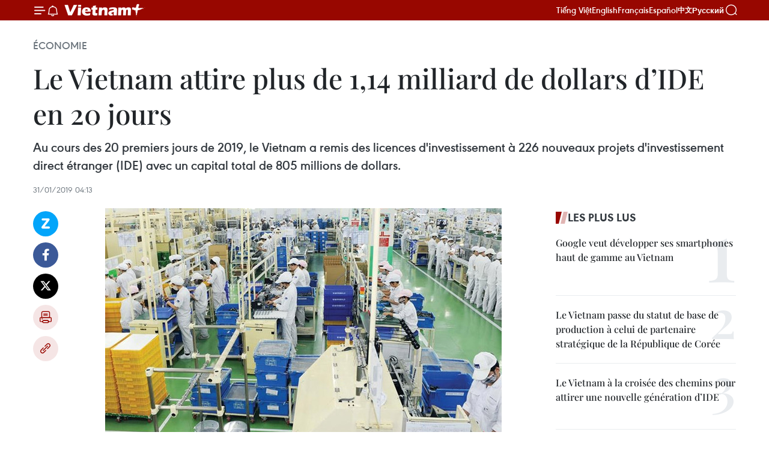

--- FILE ---
content_type: text/html;charset=utf-8
request_url: https://fr.vietnamplus.vn/le-vietnam-attire-plus-de-114-milliard-de-dollars-dide-en-20-jours-post116665.vnp
body_size: 24594
content:
<!DOCTYPE html> <html lang="fr" class="fr"> <head> <title>Le Vietnam attire plus de 1,14 milliard de dollars d’IDE en 20 jours | Vietnam+ (VietnamPlus)</title> <meta name="description" content="Au cours des 20 premiers jours de 2019, le Vietnam a remis des licences d&#39;investissement à 226 nouveaux projets d&#39;investissement direct étranger (IDE) avec un capital total de 805 millions de dollars."/> <meta name="keywords" content="investissement direct étranger, IDE, projets d&#39;IDE, Département général des statistiques, capital total"/> <meta name="news_keywords" content="investissement direct étranger, IDE, projets d&#39;IDE, Département général des statistiques, capital total"/> <meta http-equiv="Content-Type" content="text/html; charset=utf-8" /> <meta http-equiv="X-UA-Compatible" content="IE=edge"/> <meta http-equiv="refresh" content="1800" /> <meta name="revisit-after" content="1 days" /> <meta name="viewport" content="width=device-width, initial-scale=1"> <meta http-equiv="content-language" content="vi" /> <meta name="format-detection" content="telephone=no"/> <meta name="format-detection" content="address=no"/> <meta name="apple-mobile-web-app-capable" content="yes"> <meta name="apple-mobile-web-app-status-bar-style" content="black"> <meta name="apple-mobile-web-app-title" content="Vietnam+ (VietnamPlus)"/> <meta name="referrer" content="no-referrer-when-downgrade"/> <link rel="shortcut icon" href="https://media.vietnamplus.vn/assets/web/styles/img/favicon.ico" type="image/x-icon" /> <link rel="preconnect" href="https://media.vietnamplus.vn"/> <link rel="dns-prefetch" href="https://media.vietnamplus.vn"/> <link rel="preconnect" href="//www.google-analytics.com" /> <link rel="preconnect" href="//www.googletagmanager.com" /> <link rel="preconnect" href="//stc.za.zaloapp.com" /> <link rel="preconnect" href="//fonts.googleapis.com" /> <link rel="preconnect" href="//pagead2.googlesyndication.com"/> <link rel="preconnect" href="//tpc.googlesyndication.com"/> <link rel="preconnect" href="//securepubads.g.doubleclick.net"/> <link rel="preconnect" href="//accounts.google.com"/> <link rel="preconnect" href="//adservice.google.com"/> <link rel="preconnect" href="//adservice.google.com.vn"/> <link rel="preconnect" href="//www.googletagservices.com"/> <link rel="preconnect" href="//partner.googleadservices.com"/> <link rel="preconnect" href="//tpc.googlesyndication.com"/> <link rel="preconnect" href="//za.zdn.vn"/> <link rel="preconnect" href="//sp.zalo.me"/> <link rel="preconnect" href="//connect.facebook.net"/> <link rel="preconnect" href="//www.facebook.com"/> <link rel="dns-prefetch" href="//www.google-analytics.com" /> <link rel="dns-prefetch" href="//www.googletagmanager.com" /> <link rel="dns-prefetch" href="//stc.za.zaloapp.com" /> <link rel="dns-prefetch" href="//fonts.googleapis.com" /> <link rel="dns-prefetch" href="//pagead2.googlesyndication.com"/> <link rel="dns-prefetch" href="//tpc.googlesyndication.com"/> <link rel="dns-prefetch" href="//securepubads.g.doubleclick.net"/> <link rel="dns-prefetch" href="//accounts.google.com"/> <link rel="dns-prefetch" href="//adservice.google.com"/> <link rel="dns-prefetch" href="//adservice.google.com.vn"/> <link rel="dns-prefetch" href="//www.googletagservices.com"/> <link rel="dns-prefetch" href="//partner.googleadservices.com"/> <link rel="dns-prefetch" href="//tpc.googlesyndication.com"/> <link rel="dns-prefetch" href="//za.zdn.vn"/> <link rel="dns-prefetch" href="//sp.zalo.me"/> <link rel="dns-prefetch" href="//connect.facebook.net"/> <link rel="dns-prefetch" href="//www.facebook.com"/> <link rel="dns-prefetch" href="//graph.facebook.com"/> <link rel="dns-prefetch" href="//static.xx.fbcdn.net"/> <link rel="dns-prefetch" href="//staticxx.facebook.com"/> <script> var cmsConfig = { domainDesktop: 'https://fr.vietnamplus.vn', domainMobile: 'https://fr.vietnamplus.vn', domainApi: 'https://fr-api.vietnamplus.vn', domainStatic: 'https://media.vietnamplus.vn', domainLog: 'https://fr-log.vietnamplus.vn', googleAnalytics: 'G\-XG2Q9PW0XH', siteId: 0, pageType: 1, objectId: 116665, adsZone: 371, allowAds: true, adsLazy: true, antiAdblock: true, }; if (window.location.protocol !== 'https:' && window.location.hostname.indexOf('vietnamplus.vn') !== -1) { window.location = 'https://' + window.location.hostname + window.location.pathname + window.location.hash; } var USER_AGENT=window.navigator&&(window.navigator.userAgent||window.navigator.vendor)||window.opera||"",IS_MOBILE=/Android|webOS|iPhone|iPod|BlackBerry|Windows Phone|IEMobile|Mobile Safari|Opera Mini/i.test(USER_AGENT),IS_REDIRECT=!1;function setCookie(e,o,i){var n=new Date,i=(n.setTime(n.getTime()+24*i*60*60*1e3),"expires="+n.toUTCString());document.cookie=e+"="+o+"; "+i+";path=/;"}function getCookie(e){var o=document.cookie.indexOf(e+"="),i=o+e.length+1;return!o&&e!==document.cookie.substring(0,e.length)||-1===o?null:(-1===(e=document.cookie.indexOf(";",i))&&(e=document.cookie.length),unescape(document.cookie.substring(i,e)))}IS_MOBILE&&getCookie("isDesktop")&&(setCookie("isDesktop",1,-1),window.location=window.location.pathname.replace(".amp", ".vnp")+window.location.search,IS_REDIRECT=!0); </script> <script> if(USER_AGENT && USER_AGENT.indexOf("facebot") <= 0 && USER_AGENT.indexOf("facebookexternalhit") <= 0) { var query = ''; var hash = ''; if (window.location.search) query = window.location.search; if (window.location.hash) hash = window.location.hash; var canonicalUrl = 'https://fr.vietnamplus.vn/le-vietnam-attire-plus-de-114-milliard-de-dollars-dide-en-20-jours-post116665.vnp' + query + hash ; var curUrl = decodeURIComponent(window.location.href); if(!location.port && canonicalUrl.startsWith("http") && curUrl != canonicalUrl){ window.location.replace(canonicalUrl); } } </script> <meta property="fb:pages" content="120834779440" /> <meta property="fb:app_id" content="1960985707489919" /> <meta name="author" content="Vietnam+ (VietnamPlus)" /> <meta name="copyright" content="Copyright © 2026 by Vietnam+ (VietnamPlus)" /> <meta name="RATING" content="GENERAL" /> <meta name="GENERATOR" content="Vietnam+ (VietnamPlus)" /> <meta content="Vietnam+ (VietnamPlus)" itemprop="sourceOrganization" name="source"/> <meta content="news" itemprop="genre" name="medium"/> <meta name="robots" content="noarchive, max-image-preview:large, index, follow" /> <meta name="GOOGLEBOT" content="noarchive, max-image-preview:large, index, follow" /> <link rel="canonical" href="https://fr.vietnamplus.vn/le-vietnam-attire-plus-de-114-milliard-de-dollars-dide-en-20-jours-post116665.vnp" /> <meta property="og:site_name" content="Vietnam+ (VietnamPlus)"/> <meta property="og:rich_attachment" content="true"/> <meta property="og:type" content="article"/> <meta property="og:url" content="https://fr.vietnamplus.vn/le-vietnam-attire-plus-de-114-milliard-de-dollars-dide-en-20-jours-post116665.vnp"/> <meta property="og:image" content="https://mediafr.vietnamplus.vn/images/f7bdd265dc3b1373bc7e1f8305ab7b240fc2be20349a0d020c9531d1669c044f31a5b7e2f37ba669f2682344b033f073c1143aca10acdd60224273fade36dd66cdac9e152ae6c82529a5d3aa73ead45cebd1aa92856240392f3b252b18b93558/6c86001e7db5c9ac7800666b7cb1f3c7.jpg.webp"/> <meta property="og:image:width" content="1200"/> <meta property="og:image:height" content="630"/> <meta property="og:title" content="Le Vietnam attire plus de 1,14 milliard de dollars d’IDE en 20 jours"/> <meta property="og:description" content="Au cours des 20 premiers jours de 2019, le Vietnam a remis des licences d&#39;investissement à 226 nouveaux projets d&#39;investissement direct étranger (IDE) avec un capital total de 805 millions de dollars."/> <meta name="twitter:card" value="summary"/> <meta name="twitter:url" content="https://fr.vietnamplus.vn/le-vietnam-attire-plus-de-114-milliard-de-dollars-dide-en-20-jours-post116665.vnp"/> <meta name="twitter:title" content="Le Vietnam attire plus de 1,14 milliard de dollars d’IDE en 20 jours"/> <meta name="twitter:description" content="Au cours des 20 premiers jours de 2019, le Vietnam a remis des licences d&#39;investissement à 226 nouveaux projets d&#39;investissement direct étranger (IDE) avec un capital total de 805 millions de dollars."/> <meta name="twitter:image" content="https://mediafr.vietnamplus.vn/images/f7bdd265dc3b1373bc7e1f8305ab7b240fc2be20349a0d020c9531d1669c044f31a5b7e2f37ba669f2682344b033f073c1143aca10acdd60224273fade36dd66cdac9e152ae6c82529a5d3aa73ead45cebd1aa92856240392f3b252b18b93558/6c86001e7db5c9ac7800666b7cb1f3c7.jpg.webp"/> <meta name="twitter:site" content="@Vietnam+ (VietnamPlus)"/> <meta name="twitter:creator" content="@Vietnam+ (VietnamPlus)"/> <meta property="article:publisher" content="https://www.facebook.com/VietnamPlus" /> <meta property="article:tag" content="investissement direct étranger, IDE, projets d&#39;IDE, Département général des statistiques, capital total"/> <meta property="article:section" content="Économie" /> <meta property="article:published_time" content="2019-01-31T11:13:35+0700"/> <meta property="article:modified_time" content="2019-01-31T11:13:35+0700"/> <script type="application/ld+json"> { "@context": "http://schema.org", "@type": "Organization", "name": "Vietnam+ (VietnamPlus)", "url": "https://fr.vietnamplus.vn", "logo": "https://media.vietnamplus.vn/assets/web/styles/img/logo.png", "foundingDate": "2008", "founders": [ { "@type": "Person", "name": "Thông tấn xã Việt Nam (TTXVN)" } ], "address": [ { "@type": "PostalAddress", "streetAddress": "Số 05 Lý Thường Kiệt - Hà Nội - Việt Nam", "addressLocality": "Hà Nội City", "addressRegion": "Northeast", "postalCode": "100000", "addressCountry": "VNM" } ], "contactPoint": [ { "@type": "ContactPoint", "telephone": "+84-243-941-1349", "contactType": "customer service" }, { "@type": "ContactPoint", "telephone": "+84-243-941-1348", "contactType": "customer service" } ], "sameAs": [ "https://www.facebook.com/VietnamPlus", "https://www.tiktok.com/@vietnamplus", "https://twitter.com/vietnamplus", "https://www.youtube.com/c/BaoVietnamPlus" ] } </script> <script type="application/ld+json"> { "@context" : "https://schema.org", "@type" : "WebSite", "name": "Vietnam+ (VietnamPlus)", "url": "https://fr.vietnamplus.vn", "alternateName" : "Báo điện tử VIETNAMPLUS, Cơ quan của Thông tấn xã Việt Nam (TTXVN)", "potentialAction": { "@type": "SearchAction", "target": { "@type": "EntryPoint", "urlTemplate": "https://fr.vietnamplus.vn/search/?q={search_term_string}" }, "query-input": "required name=search_term_string" } } </script> <script type="application/ld+json"> { "@context":"http://schema.org", "@type":"BreadcrumbList", "itemListElement":[ { "@type":"ListItem", "position":1, "item":{ "@id":"https://fr.vietnamplus.vn/economie/", "name":"Économie" } } ] } </script> <script type="application/ld+json"> { "@context": "http://schema.org", "@type": "NewsArticle", "mainEntityOfPage":{ "@type":"WebPage", "@id":"https://fr.vietnamplus.vn/le-vietnam-attire-plus-de-114-milliard-de-dollars-dide-en-20-jours-post116665.vnp" }, "headline": "Le Vietnam attire plus de 1,14 milliard de dollars d’IDE en 20 jours", "description": "Au cours des 20 premiers jours de 2019, le Vietnam a remis des licences d'investissement à 226 nouveaux projets d'investissement direct étranger (IDE) avec un capital total de 805 millions de dollars.", "image": { "@type": "ImageObject", "url": "https://mediafr.vietnamplus.vn/images/f7bdd265dc3b1373bc7e1f8305ab7b240fc2be20349a0d020c9531d1669c044f31a5b7e2f37ba669f2682344b033f073c1143aca10acdd60224273fade36dd66cdac9e152ae6c82529a5d3aa73ead45cebd1aa92856240392f3b252b18b93558/6c86001e7db5c9ac7800666b7cb1f3c7.jpg.webp", "width" : 1200, "height" : 675 }, "datePublished": "2019-01-31T11:13:35+0700", "dateModified": "2019-01-31T11:13:35+0700", "author": { "@type": "Person", "name": "" }, "publisher": { "@type": "Organization", "name": "Vietnam+ (VietnamPlus)", "logo": { "@type": "ImageObject", "url": "https://media.vietnamplus.vn/assets/web/styles/img/logo.png" } } } </script> <link rel="preload" href="https://media.vietnamplus.vn/assets/web/styles/css/main.min-1.0.14.css" as="style"> <link rel="preload" href="https://media.vietnamplus.vn/assets/web/js/main.min-1.0.33.js" as="script"> <link rel="preload" href="https://media.vietnamplus.vn/assets/web/js/detail.min-1.0.15.js" as="script"> <link rel="preload" href="https://common.mcms.one/assets/styles/css/vietnamplus-1.0.0.css" as="style"> <link rel="stylesheet" href="https://common.mcms.one/assets/styles/css/vietnamplus-1.0.0.css"> <link id="cms-style" rel="stylesheet" href="https://media.vietnamplus.vn/assets/web/styles/css/main.min-1.0.14.css"> <script type="text/javascript"> var _metaOgUrl = 'https://fr.vietnamplus.vn/le-vietnam-attire-plus-de-114-milliard-de-dollars-dide-en-20-jours-post116665.vnp'; var page_title = document.title; var tracked_url = window.location.pathname + window.location.search + window.location.hash; var cate_path = 'economie'; if (cate_path.length > 0) { tracked_url = "/" + cate_path + tracked_url; } </script> <script async="" src="https://www.googletagmanager.com/gtag/js?id=G-XG2Q9PW0XH"></script> <script> window.dataLayer = window.dataLayer || []; function gtag(){dataLayer.push(arguments);} gtag('js', new Date()); gtag('config', 'G-XG2Q9PW0XH', {page_path: tracked_url}); </script> <script>window.dataLayer = window.dataLayer || [];dataLayer.push({'pageCategory': '/economie'});</script> <script> window.dataLayer = window.dataLayer || []; dataLayer.push({ 'event': 'Pageview', 'articleId': '116665', 'articleTitle': 'Le Vietnam attire plus de 1,14 milliard de dollars d’IDE en 20 jours', 'articleCategory': 'Économie', 'articleAlowAds': true, 'articleType': 'detail', 'articleTags': 'investissement direct étranger, IDE, projets d'IDE, Département général des statistiques, capital total', 'articlePublishDate': '2019-01-31T11:13:35+0700', 'articleThumbnail': 'https://mediafr.vietnamplus.vn/images/f7bdd265dc3b1373bc7e1f8305ab7b240fc2be20349a0d020c9531d1669c044f31a5b7e2f37ba669f2682344b033f073c1143aca10acdd60224273fade36dd66cdac9e152ae6c82529a5d3aa73ead45cebd1aa92856240392f3b252b18b93558/6c86001e7db5c9ac7800666b7cb1f3c7.jpg.webp', 'articleShortUrl': 'https://fr.vietnamplus.vn/le-vietnam-attire-plus-de-114-milliard-de-dollars-dide-en-20-jours-post116665.vnp', 'articleFullUrl': 'https://fr.vietnamplus.vn/le-vietnam-attire-plus-de-114-milliard-de-dollars-dide-en-20-jours-post116665.vnp', }); </script> <script type='text/javascript'> gtag('event', 'article_page',{ 'articleId': '116665', 'articleTitle': 'Le Vietnam attire plus de 1,14 milliard de dollars d’IDE en 20 jours', 'articleCategory': 'Économie', 'articleAlowAds': true, 'articleType': 'detail', 'articleTags': 'investissement direct étranger, IDE, projets d'IDE, Département général des statistiques, capital total', 'articlePublishDate': '2019-01-31T11:13:35+0700', 'articleThumbnail': 'https://mediafr.vietnamplus.vn/images/f7bdd265dc3b1373bc7e1f8305ab7b240fc2be20349a0d020c9531d1669c044f31a5b7e2f37ba669f2682344b033f073c1143aca10acdd60224273fade36dd66cdac9e152ae6c82529a5d3aa73ead45cebd1aa92856240392f3b252b18b93558/6c86001e7db5c9ac7800666b7cb1f3c7.jpg.webp', 'articleShortUrl': 'https://fr.vietnamplus.vn/le-vietnam-attire-plus-de-114-milliard-de-dollars-dide-en-20-jours-post116665.vnp', 'articleFullUrl': 'https://fr.vietnamplus.vn/le-vietnam-attire-plus-de-114-milliard-de-dollars-dide-en-20-jours-post116665.vnp', }); </script> <script>(function(w,d,s,l,i){w[l]=w[l]||[];w[l].push({'gtm.start': new Date().getTime(),event:'gtm.js'});var f=d.getElementsByTagName(s)[0], j=d.createElement(s),dl=l!='dataLayer'?'&l='+l:'';j.async=true;j.src= 'https://www.googletagmanager.com/gtm.js?id='+i+dl;f.parentNode.insertBefore(j,f); })(window,document,'script','dataLayer','GTM-5WM58F3N');</script> <script type="text/javascript"> !function(){"use strict";function e(e){var t=!(arguments.length>1&&void 0!==arguments[1])||arguments[1],c=document.createElement("script");c.src=e,t?c.type="module":(c.async=!0,c.type="text/javascript",c.setAttribute("nomodule",""));var n=document.getElementsByTagName("script")[0];n.parentNode.insertBefore(c,n)}!function(t,c){!function(t,c,n){var a,o,r;n.accountId=c,null!==(a=t.marfeel)&&void 0!==a||(t.marfeel={}),null!==(o=(r=t.marfeel).cmd)&&void 0!==o||(r.cmd=[]),t.marfeel.config=n;var i="https://sdk.mrf.io/statics";e("".concat(i,"/marfeel-sdk.js?id=").concat(c),!0),e("".concat(i,"/marfeel-sdk.es5.js?id=").concat(c),!1)}(t,c,arguments.length>2&&void 0!==arguments[2]?arguments[2]:{})}(window,2272,{} )}(); </script> <script async src="https://sp.zalo.me/plugins/sdk.js"></script> </head> <body class="detail-page"> <div id="sdaWeb_SdaMasthead" class="rennab rennab-top" data-platform="1" data-position="Web_SdaMasthead"> </div> <header class=" site-header"> <div class="sticky"> <div class="container"> <i class="ic-menu"></i> <i class="ic-bell"></i> <div id="header-news" class="pick-news hidden" data-source="header-latest-news"></div> <a class="small-logo" href="/" title="Vietnam+ (VietnamPlus)">Vietnam+ (VietnamPlus)</a> <ul class="menu"> <li> <a href="https://www.vietnamplus.vn" title="Tiếng Việt" target="_blank">Tiếng Việt</a> </li> <li> <a href="https://en.vietnamplus.vn" title="English" target="_blank" rel="nofollow">English</a> </li> <li> <a href="https://fr.vietnamplus.vn" title="Français" target="_blank" rel="nofollow">Français</a> </li> <li> <a href="https://es.vietnamplus.vn" title="Español" target="_blank" rel="nofollow">Español</a> </li> <li> <a href="https://zh.vietnamplus.vn" title="中文" target="_blank" rel="nofollow">中文</a> </li> <li> <a href="https://ru.vietnamplus.vn" title="Русский" target="_blank" rel="nofollow">Русский</a> </li> </ul> <div class="search-wrapper"> <i class="ic-search"></i> <input type="text" class="search txtsearch" placeholder="Mot clé"> </div> </div> </div> </header> <div class="site-body"> <div id="sdaWeb_SdaBackground" class="rennab " data-platform="1" data-position="Web_SdaBackground"> </div> <div class="container"> <div class="breadcrumb breadcrumb-detail"> <h2 class="main"> <a href="https://fr.vietnamplus.vn/economie/" title="Économie" class="active">Économie</a> </h2> </div> <div id="sdaWeb_SdaTop" class="rennab " data-platform="1" data-position="Web_SdaTop"> </div> <div class="article"> <h1 class="article__title cms-title "> Le Vietnam attire plus de 1,14 milliard de dollars d’IDE en 20 jours </h1> <div class="article__sapo cms-desc"> Au cours des 20 premiers jours de 2019, le Vietnam a remis des licences d'investissement à 226 nouveaux projets d'investissement direct étranger (IDE) avec un capital total de 805 millions de dollars. </div> <div id="sdaWeb_SdaArticleAfterSapo" class="rennab " data-platform="1" data-position="Web_SdaArticleAfterSapo"> </div> <div class="article__meta"> <time class="time" datetime="2019-01-31T11:13:35+0700" data-time="1548908015" data-friendly="false">jeudi 31 janvier 2019 11:13</time> <meta class="cms-date" itemprop="datePublished" content="2019-01-31T11:13:35+0700"> </div> <div class="col"> <div class="main-col content-col"> <div class="article__body zce-content-body cms-body" itemprop="articleBody"> <div class="social-pin sticky article__social"> <a href="javascript:void(0);" class="zl zalo-share-button" title="Zalo" data-href="https://fr.vietnamplus.vn/le-vietnam-attire-plus-de-114-milliard-de-dollars-dide-en-20-jours-post116665.vnp" data-oaid="4486284411240520426" data-layout="1" data-color="blue" data-customize="true">Zalo</a> <a href="javascript:void(0);" class="item fb" data-href="https://fr.vietnamplus.vn/le-vietnam-attire-plus-de-114-milliard-de-dollars-dide-en-20-jours-post116665.vnp" data-rel="facebook" title="Facebook">Facebook</a> <a href="javascript:void(0);" class="item tw" data-href="https://fr.vietnamplus.vn/le-vietnam-attire-plus-de-114-milliard-de-dollars-dide-en-20-jours-post116665.vnp" data-rel="twitter" title="Twitter">Twitter</a> <a href="javascript:void(0);" class="bookmark sendbookmark hidden" onclick="ME.sendBookmark(this, 116665);" data-id="116665" title="marque-pages">marque-pages</a> <a href="javascript:void(0);" class="print sendprint" title="Print" data-href="/print-116665.html">Impression</a> <a href="javascript:void(0);" class="item link" data-href="https://fr.vietnamplus.vn/le-vietnam-attire-plus-de-114-milliard-de-dollars-dide-en-20-jours-post116665.vnp" data-rel="copy" title="Copy link">Copy link</a> </div> <div class="article-photo"> <a href="/Uploaded_FR/chuyengia/2019_01_31/6c86001e7db5c9ac7800666b7cb1f3c7.jpg" rel="nofollow" target="_blank"><img alt="Le Vietnam attire plus de 1,14 milliard de dollars d’IDE en 20 jours ảnh 1" src="[data-uri]" class="lazyload cms-photo" data-large-src="https://mediafr.vietnamplus.vn/images/33e0b6e9e64bc3c1817db4b0200c0d1ef32620d9f443f49468c41eac3f2734cc25148b9671f63937ad971e3c09feb61c68c4c5fa733cea2686a9c0d71855c50e6c2d07d37347d407a72059d8afa0112f/6c86001e7db5c9ac7800666b7cb1f3c7.jpg" data-src="https://mediafr.vietnamplus.vn/images/68f2576c032ecf9e9a26d2c81c381417b459fc5a656dd85a0b44d5a934afeebeb62f503d8fb03905c9499f9f983707ff1ae19228d7c6f0eb8b6b7b29217445caadb31293626dbc0df5867395d4d4c1fd/6c86001e7db5c9ac7800666b7cb1f3c7.jpg" title="Le Vietnam attire plus de 1,14 milliard de dollars d’IDE en 20 jours ảnh 1"></a><span>Photo : nhandan.com.vn</span>
</div>
<p style="text-align: justify;">Hanoï (VNA) - Selon le Département général des statistiques, au cours des 20 premiers jours de 2019, le Vietnam a remis des licences d'investissement à 226 nouveaux projets d'investissement direct étranger (IDE) avec un capital total de 805 millions de dollars. <br><br> Le nombre de projets a augmenté de 36,1% par rapport à la même période de 2018. Les capitaux enregistrés ont progressé de 81,9%.<br><br> Du 1er au 20 janvier, les organes compétents ont également autorisé 72 projets à augmenter leurs investissements initiaux de 340,3 millions de dollars. <br><br> Ainsi, le montant total de l’ensemble des investissements nouveaux et additionnels a atteint plus de 1,14 milliard de dollars, en hausse de 27,3% par rapport à la même période de 2018. -VNA</p> <div id="sdaWeb_SdaArticleAfterBody" class="rennab " data-platform="1" data-position="Web_SdaArticleAfterBody"> </div> </div> <div class="article__tag"> <a class="active" href="https://fr.vietnamplus.vn/tag/investissement-direct-etranger-tag5690.vnp" title="investissement direct étranger">#investissement direct étranger</a> <a class="active" href="https://fr.vietnamplus.vn/tag/ide-tag262.vnp" title="IDE">#IDE</a> <a class="" href="https://fr.vietnamplus.vn/tag.vnp?q=projets d&#39;IDE" title="projets d&#39;IDE">#projets d'IDE</a> <a class="" href="https://fr.vietnamplus.vn/tag.vnp?q=Département général des statistiques" title="Département général des statistiques">#Département général des statistiques</a> <a class="" href="https://fr.vietnamplus.vn/tag.vnp?q=capital total" title="capital total">#capital total</a> </div> <div id="sdaWeb_SdaArticleAfterTag" class="rennab " data-platform="1" data-position="Web_SdaArticleAfterTag"> </div> <div class="wrap-social"> <div class="social-pin article__social"> <a href="javascript:void(0);" class="zl zalo-share-button" title="Zalo" data-href="https://fr.vietnamplus.vn/le-vietnam-attire-plus-de-114-milliard-de-dollars-dide-en-20-jours-post116665.vnp" data-oaid="4486284411240520426" data-layout="1" data-color="blue" data-customize="true">Zalo</a> <a href="javascript:void(0);" class="item fb" data-href="https://fr.vietnamplus.vn/le-vietnam-attire-plus-de-114-milliard-de-dollars-dide-en-20-jours-post116665.vnp" data-rel="facebook" title="Facebook">Facebook</a> <a href="javascript:void(0);" class="item tw" data-href="https://fr.vietnamplus.vn/le-vietnam-attire-plus-de-114-milliard-de-dollars-dide-en-20-jours-post116665.vnp" data-rel="twitter" title="Twitter">Twitter</a> <a href="javascript:void(0);" class="bookmark sendbookmark hidden" onclick="ME.sendBookmark(this, 116665);" data-id="116665" title="marque-pages">marque-pages</a> <a href="javascript:void(0);" class="print sendprint" title="Print" data-href="/print-116665.html">Impression</a> <a href="javascript:void(0);" class="item link" data-href="https://fr.vietnamplus.vn/le-vietnam-attire-plus-de-114-milliard-de-dollars-dide-en-20-jours-post116665.vnp" data-rel="copy" title="Copy link">Copy link</a> </div> <a href="https://news.google.com/publications/CAAqBwgKMN-18wowlLWFAw?hl=vi&gl=VN&ceid=VN%3Avi" class="google-news" target="_blank" title="Google News">Suivez VietnamPlus</a> </div> <div id="sdaWeb_SdaArticleAfterBody1" class="rennab " data-platform="1" data-position="Web_SdaArticleAfterBody1"> </div> <div id="sdaWeb_SdaArticleAfterBody2" class="rennab " data-platform="1" data-position="Web_SdaArticleAfterBody2"> </div> <div class="box-related-news"> <h3 class="box-heading"> <span class="title">Sur le même sujet</span> </h3> <div class="box-content" data-source="related-news"> <article class="story"> <figure class="story__thumb"> <a class="cms-link" href="https://fr.vietnamplus.vn/economie-vietnamienne-optimisme-de-rigueur-pour-2019-post115697.vnp" title="Economie vietnamienne: optimisme de rigueur pour 2019"> <img class="lazyload" src="[data-uri]" data-src="https://mediafr.vietnamplus.vn/images/d46bcb34ef998b09e0bae168b2a8b60e7f36888bbbbdb48211634ea19b72aaa4af3eb113e371dcc3ff9b983555731d7945ecce224412c4719ebd1663feaf5803/1_2.jpg.webp" data-srcset="https://mediafr.vietnamplus.vn/images/d46bcb34ef998b09e0bae168b2a8b60e7f36888bbbbdb48211634ea19b72aaa4af3eb113e371dcc3ff9b983555731d7945ecce224412c4719ebd1663feaf5803/1_2.jpg.webp 1x, https://mediafr.vietnamplus.vn/images/dff54262a5435959c670ef13b2e0a7287f36888bbbbdb48211634ea19b72aaa4af3eb113e371dcc3ff9b983555731d7945ecce224412c4719ebd1663feaf5803/1_2.jpg.webp 2x" alt="Economie vietnamienne: optimisme de rigueur pour 2019"> <noscript><img src="https://mediafr.vietnamplus.vn/images/d46bcb34ef998b09e0bae168b2a8b60e7f36888bbbbdb48211634ea19b72aaa4af3eb113e371dcc3ff9b983555731d7945ecce224412c4719ebd1663feaf5803/1_2.jpg.webp" srcset="https://mediafr.vietnamplus.vn/images/d46bcb34ef998b09e0bae168b2a8b60e7f36888bbbbdb48211634ea19b72aaa4af3eb113e371dcc3ff9b983555731d7945ecce224412c4719ebd1663feaf5803/1_2.jpg.webp 1x, https://mediafr.vietnamplus.vn/images/dff54262a5435959c670ef13b2e0a7287f36888bbbbdb48211634ea19b72aaa4af3eb113e371dcc3ff9b983555731d7945ecce224412c4719ebd1663feaf5803/1_2.jpg.webp 2x" alt="Economie vietnamienne: optimisme de rigueur pour 2019" class="image-fallback"></noscript> </a> </figure> <h2 class="story__heading" data-tracking="115697"> <a class=" cms-link" href="https://fr.vietnamplus.vn/economie-vietnamienne-optimisme-de-rigueur-pour-2019-post115697.vnp" title="Economie vietnamienne: optimisme de rigueur pour 2019"> Economie vietnamienne: optimisme de rigueur pour 2019 </a> </h2> <time class="time" datetime="2019-01-08T08:34:52+0700" data-time="1546911292"> 08/01/2019 08:34 </time> <div class="story__summary story__shorten"> Le Plan de développement socio-économique de 2019, approuvé par l’Assemblée nationale (XIVe législature), prévoit un objectif de croissance du PIB de 6,6% à 6,8%. </div> </article> <article class="story"> <figure class="story__thumb"> <a class="cms-link" href="https://fr.vietnamplus.vn/leconomie-vietnamienne-devrait-croitre-de-67-a-69-en-2019-post115761.vnp" title="L’économie vietnamienne devrait croître de 6,7 à 6,9% en 2019"> <img class="lazyload" src="[data-uri]" data-src="https://mediafr.vietnamplus.vn/images/[base64]/Cac_chuyen_gia_thao_luan_ve_dong_luc_phat_trien_kinh_te_Viet_Nam_giai_doan_2019__2020.jpg.webp" data-srcset="https://mediafr.vietnamplus.vn/images/[base64]/Cac_chuyen_gia_thao_luan_ve_dong_luc_phat_trien_kinh_te_Viet_Nam_giai_doan_2019__2020.jpg.webp 1x, https://mediafr.vietnamplus.vn/images/[base64]/Cac_chuyen_gia_thao_luan_ve_dong_luc_phat_trien_kinh_te_Viet_Nam_giai_doan_2019__2020.jpg.webp 2x" alt="L’économie vietnamienne devrait croître de 6,7 à 6,9% en 2019"> <noscript><img src="https://mediafr.vietnamplus.vn/images/[base64]/Cac_chuyen_gia_thao_luan_ve_dong_luc_phat_trien_kinh_te_Viet_Nam_giai_doan_2019__2020.jpg.webp" srcset="https://mediafr.vietnamplus.vn/images/[base64]/Cac_chuyen_gia_thao_luan_ve_dong_luc_phat_trien_kinh_te_Viet_Nam_giai_doan_2019__2020.jpg.webp 1x, https://mediafr.vietnamplus.vn/images/[base64]/Cac_chuyen_gia_thao_luan_ve_dong_luc_phat_trien_kinh_te_Viet_Nam_giai_doan_2019__2020.jpg.webp 2x" alt="L’économie vietnamienne devrait croître de 6,7 à 6,9% en 2019" class="image-fallback"></noscript> </a> </figure> <h2 class="story__heading" data-tracking="115761"> <a class=" cms-link" href="https://fr.vietnamplus.vn/leconomie-vietnamienne-devrait-croitre-de-67-a-69-en-2019-post115761.vnp" title="L’économie vietnamienne devrait croître de 6,7 à 6,9% en 2019"> L’économie vietnamienne devrait croître de 6,7 à 6,9% en 2019 </a> </h2> <time class="time" datetime="2019-01-08T21:53:00+0700" data-time="1546959180"> 08/01/2019 21:53 </time> <div class="story__summary story__shorten"> L’économie vietnamienne devrait connaître une croissance comprise entre 6,8 et 6,9% en 2019, grâce aux bonnes performances économiques en 2018, selon les perspectives macroéconomiques du Vietnam 2019. </div> </article> <article class="story"> <figure class="story__thumb"> <a class="cms-link" href="https://fr.vietnamplus.vn/le-vietnam-premiere-destination-des-investisseurs-en-asie-en-2019-post116014.vnp" title="Le Vietnam - première destination des investisseurs en Asie en 2019"> <img class="lazyload" src="[data-uri]" data-src="https://mediafr.vietnamplus.vn/images/d46bcb34ef998b09e0bae168b2a8b60e19f5274428aa93af7e538c8ce453747ce7de85ad10585841fb594bc904697bae45ecce224412c4719ebd1663feaf5803/1a1.jpg.webp" data-srcset="https://mediafr.vietnamplus.vn/images/d46bcb34ef998b09e0bae168b2a8b60e19f5274428aa93af7e538c8ce453747ce7de85ad10585841fb594bc904697bae45ecce224412c4719ebd1663feaf5803/1a1.jpg.webp 1x, https://mediafr.vietnamplus.vn/images/dff54262a5435959c670ef13b2e0a72819f5274428aa93af7e538c8ce453747ce7de85ad10585841fb594bc904697bae45ecce224412c4719ebd1663feaf5803/1a1.jpg.webp 2x" alt="Le Vietnam - première destination des investisseurs en Asie en 2019"> <noscript><img src="https://mediafr.vietnamplus.vn/images/d46bcb34ef998b09e0bae168b2a8b60e19f5274428aa93af7e538c8ce453747ce7de85ad10585841fb594bc904697bae45ecce224412c4719ebd1663feaf5803/1a1.jpg.webp" srcset="https://mediafr.vietnamplus.vn/images/d46bcb34ef998b09e0bae168b2a8b60e19f5274428aa93af7e538c8ce453747ce7de85ad10585841fb594bc904697bae45ecce224412c4719ebd1663feaf5803/1a1.jpg.webp 1x, https://mediafr.vietnamplus.vn/images/dff54262a5435959c670ef13b2e0a72819f5274428aa93af7e538c8ce453747ce7de85ad10585841fb594bc904697bae45ecce224412c4719ebd1663feaf5803/1a1.jpg.webp 2x" alt="Le Vietnam - première destination des investisseurs en Asie en 2019" class="image-fallback"></noscript> </a> </figure> <h2 class="story__heading" data-tracking="116014"> <a class=" cms-link" href="https://fr.vietnamplus.vn/le-vietnam-premiere-destination-des-investisseurs-en-asie-en-2019-post116014.vnp" title="Le Vietnam - première destination des investisseurs en Asie en 2019"> Le Vietnam - première destination des investisseurs en Asie en 2019 </a> </h2> <time class="time" datetime="2019-01-16T10:48:23+0700" data-time="1547610503"> 16/01/2019 10:48 </time> <div class="story__summary story__shorten"> Le Vietnam serait toujours le pays le plus convoité par les investisseurs en Asie en 2019, soit deux années consécutives. </div> </article> <article class="story"> <figure class="story__thumb"> <a class="cms-link" href="https://fr.vietnamplus.vn/ide-plus-de-83-milliards-de-dollars-verses-dans-les-zi-et-ze-en-2018-post116438.vnp" title="IDE: plus de 8,3 milliards de dollars versés dans les ZI et ZE en 2018"> <img class="lazyload" src="[data-uri]" data-src="https://mediafr.vietnamplus.vn/images/d46bcb34ef998b09e0bae168b2a8b60ece8e4a5839d3ce4bbfd4f8a30be165733e34b9e26838ec705d0a71e3d5f147514a6bb481408592eb43713a827edd094b12e89f4fd82c25c71d981831d87ffbfc/20190123_VN_FDIKHUCN_DN_H8402.jpg.webp" data-srcset="https://mediafr.vietnamplus.vn/images/d46bcb34ef998b09e0bae168b2a8b60ece8e4a5839d3ce4bbfd4f8a30be165733e34b9e26838ec705d0a71e3d5f147514a6bb481408592eb43713a827edd094b12e89f4fd82c25c71d981831d87ffbfc/20190123_VN_FDIKHUCN_DN_H8402.jpg.webp 1x, https://mediafr.vietnamplus.vn/images/dff54262a5435959c670ef13b2e0a728ce8e4a5839d3ce4bbfd4f8a30be165733e34b9e26838ec705d0a71e3d5f147514a6bb481408592eb43713a827edd094b12e89f4fd82c25c71d981831d87ffbfc/20190123_VN_FDIKHUCN_DN_H8402.jpg.webp 2x" alt="IDE: plus de 8,3 milliards de dollars versés dans les ZI et ZE en 2018"> <noscript><img src="https://mediafr.vietnamplus.vn/images/d46bcb34ef998b09e0bae168b2a8b60ece8e4a5839d3ce4bbfd4f8a30be165733e34b9e26838ec705d0a71e3d5f147514a6bb481408592eb43713a827edd094b12e89f4fd82c25c71d981831d87ffbfc/20190123_VN_FDIKHUCN_DN_H8402.jpg.webp" srcset="https://mediafr.vietnamplus.vn/images/d46bcb34ef998b09e0bae168b2a8b60ece8e4a5839d3ce4bbfd4f8a30be165733e34b9e26838ec705d0a71e3d5f147514a6bb481408592eb43713a827edd094b12e89f4fd82c25c71d981831d87ffbfc/20190123_VN_FDIKHUCN_DN_H8402.jpg.webp 1x, https://mediafr.vietnamplus.vn/images/dff54262a5435959c670ef13b2e0a728ce8e4a5839d3ce4bbfd4f8a30be165733e34b9e26838ec705d0a71e3d5f147514a6bb481408592eb43713a827edd094b12e89f4fd82c25c71d981831d87ffbfc/20190123_VN_FDIKHUCN_DN_H8402.jpg.webp 2x" alt="IDE: plus de 8,3 milliards de dollars versés dans les ZI et ZE en 2018" class="image-fallback"></noscript> </a> </figure> <h2 class="story__heading" data-tracking="116438"> <a class=" cms-link" href="https://fr.vietnamplus.vn/ide-plus-de-83-milliards-de-dollars-verses-dans-les-zi-et-ze-en-2018-post116438.vnp" title="IDE: plus de 8,3 milliards de dollars versés dans les ZI et ZE en 2018"> <i class="ic-infographic"></i> IDE: plus de 8,3 milliards de dollars versés dans les ZI et ZE en 2018 </a> </h2> <time class="time" datetime="2019-01-25T15:46:12+0700" data-time="1548405972"> 25/01/2019 15:46 </time> <div class="story__summary story__shorten"> En 2018, les zones industrielles (ZI) et économiques (ZE) du pays ont attiré plus de 8,3 milliards de dollars d'investissement direct étranger (IDE) . </div> </article> <article class="story"> <figure class="story__thumb"> <a class="cms-link" href="https://fr.vietnamplus.vn/les-ide-en-hausse-de-519-en-variation-annuelle-post116601.vnp" title="Les IDE en hausse de 51,9% en variation annuelle"> <img class="lazyload" src="[data-uri]" data-src="https://mediafr.vietnamplus.vn/images/d46bcb34ef998b09e0bae168b2a8b60ee91c04c26304c83a386dba4ec5983427dd237ac3ef4522ee2bd1c38fffafa063329ee6192dadf694cb670f2c34df4fd20bfe394911c59ead351feeba9714858ee6e784b3d66c9a87649d6be06cd8e0fa/20190128_VN_FDI1T_DN_H84_tRANG_H84_1.jpg.webp" data-srcset="https://mediafr.vietnamplus.vn/images/d46bcb34ef998b09e0bae168b2a8b60ee91c04c26304c83a386dba4ec5983427dd237ac3ef4522ee2bd1c38fffafa063329ee6192dadf694cb670f2c34df4fd20bfe394911c59ead351feeba9714858ee6e784b3d66c9a87649d6be06cd8e0fa/20190128_VN_FDI1T_DN_H84_tRANG_H84_1.jpg.webp 1x, https://mediafr.vietnamplus.vn/images/dff54262a5435959c670ef13b2e0a728e91c04c26304c83a386dba4ec5983427dd237ac3ef4522ee2bd1c38fffafa063329ee6192dadf694cb670f2c34df4fd20bfe394911c59ead351feeba9714858ee6e784b3d66c9a87649d6be06cd8e0fa/20190128_VN_FDI1T_DN_H84_tRANG_H84_1.jpg.webp 2x" alt="Les IDE en hausse de 51,9% en variation annuelle"> <noscript><img src="https://mediafr.vietnamplus.vn/images/d46bcb34ef998b09e0bae168b2a8b60ee91c04c26304c83a386dba4ec5983427dd237ac3ef4522ee2bd1c38fffafa063329ee6192dadf694cb670f2c34df4fd20bfe394911c59ead351feeba9714858ee6e784b3d66c9a87649d6be06cd8e0fa/20190128_VN_FDI1T_DN_H84_tRANG_H84_1.jpg.webp" srcset="https://mediafr.vietnamplus.vn/images/d46bcb34ef998b09e0bae168b2a8b60ee91c04c26304c83a386dba4ec5983427dd237ac3ef4522ee2bd1c38fffafa063329ee6192dadf694cb670f2c34df4fd20bfe394911c59ead351feeba9714858ee6e784b3d66c9a87649d6be06cd8e0fa/20190128_VN_FDI1T_DN_H84_tRANG_H84_1.jpg.webp 1x, https://mediafr.vietnamplus.vn/images/dff54262a5435959c670ef13b2e0a728e91c04c26304c83a386dba4ec5983427dd237ac3ef4522ee2bd1c38fffafa063329ee6192dadf694cb670f2c34df4fd20bfe394911c59ead351feeba9714858ee6e784b3d66c9a87649d6be06cd8e0fa/20190128_VN_FDI1T_DN_H84_tRANG_H84_1.jpg.webp 2x" alt="Les IDE en hausse de 51,9% en variation annuelle" class="image-fallback"></noscript> </a> </figure> <h2 class="story__heading" data-tracking="116601"> <a class=" cms-link" href="https://fr.vietnamplus.vn/les-ide-en-hausse-de-519-en-variation-annuelle-post116601.vnp" title="Les IDE en hausse de 51,9% en variation annuelle"> <i class="ic-infographic"></i> Les IDE en hausse de 51,9% en variation annuelle </a> </h2> <time class="time" datetime="2019-01-30T08:26:11+0700" data-time="1548811571"> 30/01/2019 08:26 </time> <div class="story__summary story__shorten"> Entre le 1er et le 20 janvier, le montant total des nouveaux investissements, des investissements additionnels et des apports en capital social au Vietnam a atteint 1,9 milliard d’USD. </div> </article> </div> </div> <div id="sdaWeb_SdaArticleAfterRelated" class="rennab " data-platform="1" data-position="Web_SdaArticleAfterRelated"> </div> <div class="timeline secondary"> <h3 class="box-heading"> <a href="https://fr.vietnamplus.vn/economie/" title="Économie" class="title"> Voir plus </a> </h3> <div class="box-content content-list" data-source="recommendation-371"> <article class="story" data-id="257851"> <figure class="story__thumb"> <a class="cms-link" href="https://fr.vietnamplus.vn/ho-chi-minh-ville-promeut-le-centre-financier-international-du-vietnam-au-wef-davos-2026-post257851.vnp" title="Ho Chi Minh-Ville promeut le Centre financier international du Vietnam au WEF Davos 2026"> <img class="lazyload" src="[data-uri]" data-src="https://mediafr.vietnamplus.vn/images/8e98a483fbdc1188ba7e718c1c8b17cb8e6c3c56a326bb11599458b1c84c025d1be4dec17498a3a3770c9b9b438ec45a/davos.jpg.webp" data-srcset="https://mediafr.vietnamplus.vn/images/8e98a483fbdc1188ba7e718c1c8b17cb8e6c3c56a326bb11599458b1c84c025d1be4dec17498a3a3770c9b9b438ec45a/davos.jpg.webp 1x, https://mediafr.vietnamplus.vn/images/8fca5519b08d7ebdb673790bf74350818e6c3c56a326bb11599458b1c84c025d1be4dec17498a3a3770c9b9b438ec45a/davos.jpg.webp 2x" alt="Les dirigeants du ministère des Affaires étrangères et de Hô Chi Minh-Ville. Photo: VNA"> <noscript><img src="https://mediafr.vietnamplus.vn/images/8e98a483fbdc1188ba7e718c1c8b17cb8e6c3c56a326bb11599458b1c84c025d1be4dec17498a3a3770c9b9b438ec45a/davos.jpg.webp" srcset="https://mediafr.vietnamplus.vn/images/8e98a483fbdc1188ba7e718c1c8b17cb8e6c3c56a326bb11599458b1c84c025d1be4dec17498a3a3770c9b9b438ec45a/davos.jpg.webp 1x, https://mediafr.vietnamplus.vn/images/8fca5519b08d7ebdb673790bf74350818e6c3c56a326bb11599458b1c84c025d1be4dec17498a3a3770c9b9b438ec45a/davos.jpg.webp 2x" alt="Les dirigeants du ministère des Affaires étrangères et de Hô Chi Minh-Ville. Photo: VNA" class="image-fallback"></noscript> </a> </figure> <h2 class="story__heading" data-tracking="257851"> <a class=" cms-link" href="https://fr.vietnamplus.vn/ho-chi-minh-ville-promeut-le-centre-financier-international-du-vietnam-au-wef-davos-2026-post257851.vnp" title="Ho Chi Minh-Ville promeut le Centre financier international du Vietnam au WEF Davos 2026"> Ho Chi Minh-Ville promeut le Centre financier international du Vietnam au WEF Davos 2026 </a> </h2> <time class="time" datetime="2026-01-23T10:47:54+0700" data-time="1769140074"> 23/01/2026 10:47 </time> <div class="story__summary story__shorten"> <p>Une délégation de Ho Chi Minh-Ville conduite par son vice-président du Comité populaire municipal, Hoang Nguyen Dinh, a participé au Forum économique mondial (WEF) de Davos 2026, en Suisse.</p> </div> </article> <article class="story" data-id="257845"> <figure class="story__thumb"> <a class="cms-link" href="https://fr.vietnamplus.vn/ho-chi-minh-ville-les-transferts-de-fonds-de-la-diaspora-franchissent-le-cap-des-10-milliards-de-dollars-en-2025-post257845.vnp" title="Ho Chi Minh-Ville : Les transferts de fonds de la diaspora franchissent le cap des 10 milliards de dollars en 2025"> <img class="lazyload" src="[data-uri]" data-src="https://mediafr.vietnamplus.vn/images/[base64]/vna-potal-chung-khoan-my-dong-loat-di-len-dong-usd-giam-gia-sau-khi-fed-nang-lai-suat-6087963.jpg.webp" data-srcset="https://mediafr.vietnamplus.vn/images/[base64]/vna-potal-chung-khoan-my-dong-loat-di-len-dong-usd-giam-gia-sau-khi-fed-nang-lai-suat-6087963.jpg.webp 1x, https://mediafr.vietnamplus.vn/images/[base64]/vna-potal-chung-khoan-my-dong-loat-di-len-dong-usd-giam-gia-sau-khi-fed-nang-lai-suat-6087963.jpg.webp 2x" alt="En 2025, les transferts de fonds des Vietnamiens de l’étranger vers Ho Chi Minh-Ville ont dépassé 10,34 milliards de dollars, enregistrant une hausse notable malgré un contexte économique mondial encore instable. Photo: VNA"> <noscript><img src="https://mediafr.vietnamplus.vn/images/[base64]/vna-potal-chung-khoan-my-dong-loat-di-len-dong-usd-giam-gia-sau-khi-fed-nang-lai-suat-6087963.jpg.webp" srcset="https://mediafr.vietnamplus.vn/images/[base64]/vna-potal-chung-khoan-my-dong-loat-di-len-dong-usd-giam-gia-sau-khi-fed-nang-lai-suat-6087963.jpg.webp 1x, https://mediafr.vietnamplus.vn/images/[base64]/vna-potal-chung-khoan-my-dong-loat-di-len-dong-usd-giam-gia-sau-khi-fed-nang-lai-suat-6087963.jpg.webp 2x" alt="En 2025, les transferts de fonds des Vietnamiens de l’étranger vers Ho Chi Minh-Ville ont dépassé 10,34 milliards de dollars, enregistrant une hausse notable malgré un contexte économique mondial encore instable. Photo: VNA" class="image-fallback"></noscript> </a> </figure> <h2 class="story__heading" data-tracking="257845"> <a class=" cms-link" href="https://fr.vietnamplus.vn/ho-chi-minh-ville-les-transferts-de-fonds-de-la-diaspora-franchissent-le-cap-des-10-milliards-de-dollars-en-2025-post257845.vnp" title="Ho Chi Minh-Ville : Les transferts de fonds de la diaspora franchissent le cap des 10 milliards de dollars en 2025"> Ho Chi Minh-Ville : Les transferts de fonds de la diaspora franchissent le cap des 10 milliards de dollars en 2025 </a> </h2> <time class="time" datetime="2026-01-23T10:07:12+0700" data-time="1769137632"> 23/01/2026 10:07 </time> <div class="story__summary story__shorten"> <p>En 2025, les transferts de fonds des Vietnamiens de l’étranger vers Ho Chi Minh-Ville ont dépassé 10,34 milliards de dollars, enregistrant une hausse notable malgré un contexte économique mondial encore instable. Ces flux confirment le rôle clé de la métropole comme principal pôle de réception des envois de fonds du pays et comme pilier de la stabilité monétaire nationale.</p> </div> </article> <article class="story" data-id="257842"> <figure class="story__thumb"> <a class="cms-link" href="https://fr.vietnamplus.vn/des-experts-recommandent-un-cadre-politique-durable-pour-lenergie-nucleaire-au-vietnam-post257842.vnp" title="Des experts recommandent un cadre politique durable pour l’énergie nucléaire au Vietnam"> <img class="lazyload" src="[data-uri]" data-src="https://mediafr.vietnamplus.vn/images/4a1eed2490c76558fc1c97e5df115ad2666d015626f42a5d062ca6d891a3757e391c16516d4888c3fd8fe5eeeebfd431/dien.jpg.webp" data-srcset="https://mediafr.vietnamplus.vn/images/4a1eed2490c76558fc1c97e5df115ad2666d015626f42a5d062ca6d891a3757e391c16516d4888c3fd8fe5eeeebfd431/dien.jpg.webp 1x, https://mediafr.vietnamplus.vn/images/34c41fdf4b6550b72895aef39c21803f666d015626f42a5d062ca6d891a3757e391c16516d4888c3fd8fe5eeeebfd431/dien.jpg.webp 2x" alt="Des experts recommandent un cadre politique durable pour l’énergie nucléaire au Vietnam"> <noscript><img src="https://mediafr.vietnamplus.vn/images/4a1eed2490c76558fc1c97e5df115ad2666d015626f42a5d062ca6d891a3757e391c16516d4888c3fd8fe5eeeebfd431/dien.jpg.webp" srcset="https://mediafr.vietnamplus.vn/images/4a1eed2490c76558fc1c97e5df115ad2666d015626f42a5d062ca6d891a3757e391c16516d4888c3fd8fe5eeeebfd431/dien.jpg.webp 1x, https://mediafr.vietnamplus.vn/images/34c41fdf4b6550b72895aef39c21803f666d015626f42a5d062ca6d891a3757e391c16516d4888c3fd8fe5eeeebfd431/dien.jpg.webp 2x" alt="Des experts recommandent un cadre politique durable pour l’énergie nucléaire au Vietnam" class="image-fallback"></noscript> </a> </figure> <h2 class="story__heading" data-tracking="257842"> <a class=" cms-link" href="https://fr.vietnamplus.vn/des-experts-recommandent-un-cadre-politique-durable-pour-lenergie-nucleaire-au-vietnam-post257842.vnp" title="Des experts recommandent un cadre politique durable pour l’énergie nucléaire au Vietnam"> Des experts recommandent un cadre politique durable pour l’énergie nucléaire au Vietnam </a> </h2> <time class="time" datetime="2026-01-23T09:48:59+0700" data-time="1769136539"> 23/01/2026 09:48 </time> <div class="story__summary story__shorten"> <p>La vision séculaire sur l’électricité nucléaire doit couvrir l’ensemble du cycle de vie des centrales, depuis les phases de préparation et de construction jusqu’à l’exploitation sûre sur une période de 60 à 80 ans, ainsi qu’au traitement du combustible en fin de cycle.</p> </div> </article> <article class="story" data-id="257839"> <figure class="story__thumb"> <a class="cms-link" href="https://fr.vietnamplus.vn/wef-davos-2026-le-vietnam-affirme-son-engagement-pour-une-prosperite-durable-post257839.vnp" title="WEF Davos 2026 : le Vietnam affirme son engagement pour une prospérité durable"> <img class="lazyload" src="[data-uri]" data-src="https://mediafr.vietnamplus.vn/images/[base64]/thu-truong-ngoai-giao-le-anh-tuan-giua-cung-doan-viet-nam-tham-du-su-kien-tai-wef-davos-2026-anh-anh-hien-pv-tai-thuy-si.jpg.webp" data-srcset="https://mediafr.vietnamplus.vn/images/[base64]/thu-truong-ngoai-giao-le-anh-tuan-giua-cung-doan-viet-nam-tham-du-su-kien-tai-wef-davos-2026-anh-anh-hien-pv-tai-thuy-si.jpg.webp 1x, https://mediafr.vietnamplus.vn/images/[base64]/thu-truong-ngoai-giao-le-anh-tuan-giua-cung-doan-viet-nam-tham-du-su-kien-tai-wef-davos-2026-anh-anh-hien-pv-tai-thuy-si.jpg.webp 2x" alt="Le vice-ministre des Affaires étrangères, Le Anh Tuan (au milieu), et la délégation vietnamienne participant à un événement du Forum économique mondial de Davos 2026. Photo : VNA"> <noscript><img src="https://mediafr.vietnamplus.vn/images/[base64]/thu-truong-ngoai-giao-le-anh-tuan-giua-cung-doan-viet-nam-tham-du-su-kien-tai-wef-davos-2026-anh-anh-hien-pv-tai-thuy-si.jpg.webp" srcset="https://mediafr.vietnamplus.vn/images/[base64]/thu-truong-ngoai-giao-le-anh-tuan-giua-cung-doan-viet-nam-tham-du-su-kien-tai-wef-davos-2026-anh-anh-hien-pv-tai-thuy-si.jpg.webp 1x, https://mediafr.vietnamplus.vn/images/[base64]/thu-truong-ngoai-giao-le-anh-tuan-giua-cung-doan-viet-nam-tham-du-su-kien-tai-wef-davos-2026-anh-anh-hien-pv-tai-thuy-si.jpg.webp 2x" alt="Le vice-ministre des Affaires étrangères, Le Anh Tuan (au milieu), et la délégation vietnamienne participant à un événement du Forum économique mondial de Davos 2026. Photo : VNA" class="image-fallback"></noscript> </a> </figure> <h2 class="story__heading" data-tracking="257839"> <a class=" cms-link" href="https://fr.vietnamplus.vn/wef-davos-2026-le-vietnam-affirme-son-engagement-pour-une-prosperite-durable-post257839.vnp" title="WEF Davos 2026 : le Vietnam affirme son engagement pour une prospérité durable"> WEF Davos 2026 : le Vietnam affirme son engagement pour une prospérité durable </a> </h2> <time class="time" datetime="2026-01-23T08:55:31+0700" data-time="1769133331"> 23/01/2026 08:55 </time> <div class="story__summary story__shorten"> <p>Réuni à Davos du 19 au 23 janvier 2026, le Forum économique mondial a vu une participation active du Vietnam, mettant en avant le rôle moteur de l’ASEAN et les priorités de coopération pour une croissance durable et inclusive.</p> </div> </article> <article class="story" data-id="257830"> <figure class="story__thumb"> <a class="cms-link" href="https://fr.vietnamplus.vn/de-vastes-perspectives-pour-le-commerce-des-produits-aquatiques-entre-le-vietnam-et-singapour-post257830.vnp" title="De vastes perspectives pour le commerce des produits aquatiques entre le Vietnam et Singapour"> <img class="lazyload" src="[data-uri]" data-src="https://mediafr.vietnamplus.vn/images/09bba8fe1e0bab5788885f766dd43fbbecee3d8677916fde13b1f5aa3ee4757a94fd71c110b2b13a5e264df853ef2b2e1a6e886c35d2e2c9c9bca0f6b3de92c9/thuy-san.jpg.webp" data-srcset="https://mediafr.vietnamplus.vn/images/09bba8fe1e0bab5788885f766dd43fbbecee3d8677916fde13b1f5aa3ee4757a94fd71c110b2b13a5e264df853ef2b2e1a6e886c35d2e2c9c9bca0f6b3de92c9/thuy-san.jpg.webp 1x, https://mediafr.vietnamplus.vn/images/3a31c05c87ed42e2ee7840c780802e73ecee3d8677916fde13b1f5aa3ee4757a94fd71c110b2b13a5e264df853ef2b2e1a6e886c35d2e2c9c9bca0f6b3de92c9/thuy-san.jpg.webp 2x" alt="Photo d&#39;illustration : VNA"> <noscript><img src="https://mediafr.vietnamplus.vn/images/09bba8fe1e0bab5788885f766dd43fbbecee3d8677916fde13b1f5aa3ee4757a94fd71c110b2b13a5e264df853ef2b2e1a6e886c35d2e2c9c9bca0f6b3de92c9/thuy-san.jpg.webp" srcset="https://mediafr.vietnamplus.vn/images/09bba8fe1e0bab5788885f766dd43fbbecee3d8677916fde13b1f5aa3ee4757a94fd71c110b2b13a5e264df853ef2b2e1a6e886c35d2e2c9c9bca0f6b3de92c9/thuy-san.jpg.webp 1x, https://mediafr.vietnamplus.vn/images/3a31c05c87ed42e2ee7840c780802e73ecee3d8677916fde13b1f5aa3ee4757a94fd71c110b2b13a5e264df853ef2b2e1a6e886c35d2e2c9c9bca0f6b3de92c9/thuy-san.jpg.webp 2x" alt="Photo d&#39;illustration : VNA" class="image-fallback"></noscript> </a> </figure> <h2 class="story__heading" data-tracking="257830"> <a class=" cms-link" href="https://fr.vietnamplus.vn/de-vastes-perspectives-pour-le-commerce-des-produits-aquatiques-entre-le-vietnam-et-singapour-post257830.vnp" title="De vastes perspectives pour le commerce des produits aquatiques entre le Vietnam et Singapour"> De vastes perspectives pour le commerce des produits aquatiques entre le Vietnam et Singapour </a> </h2> <time class="time" datetime="2026-01-22T17:35:06+0700" data-time="1769078106"> 22/01/2026 17:35 </time> <div class="story__summary story__shorten"> <p>Sur l’ensemble de l’année 2025, le Vietnam a maintenu sa position de troisième fournisseur de produits aquatiques sur le marché singapourien, derrière la Malaisie et l’Indonésie. Ce résultat constitue une performance notable des efforts vietnamiens dans la promotion du commerce et la pénétration du marché de Singapour, en adéquation avec l’envergure du partenariat stratégique intégral entre les deux pays.</p> </div> </article> <div id="sdaWeb_SdaNative1" class="rennab " data-platform="1" data-position="Web_SdaNative1"> </div> <article class="story" data-id="257832"> <figure class="story__thumb"> <a class="cms-link" href="https://fr.vietnamplus.vn/lindustrie-et-le-commerce-jouent-un-role-central-dans-le-developpement-national-post257832.vnp" title="L’industrie et le commerce jouent un rôle central dans le développement national"> <img class="lazyload" src="[data-uri]" data-src="https://mediafr.vietnamplus.vn/images/44f872b41ffffe837e595148a04b9807f996fcd4d0a7ebc43dd250463b42ee6bfb0a637da0278ba0e2ff49a88bf1ed14331ef2352d7e7396160578c8e9aa19e5/economie-vietnamienne.jpg.webp" data-srcset="https://mediafr.vietnamplus.vn/images/44f872b41ffffe837e595148a04b9807f996fcd4d0a7ebc43dd250463b42ee6bfb0a637da0278ba0e2ff49a88bf1ed14331ef2352d7e7396160578c8e9aa19e5/economie-vietnamienne.jpg.webp 1x, https://mediafr.vietnamplus.vn/images/5d0deb09e2c673469c8d47bdf1f528e4f996fcd4d0a7ebc43dd250463b42ee6bfb0a637da0278ba0e2ff49a88bf1ed14331ef2352d7e7396160578c8e9aa19e5/economie-vietnamienne.jpg.webp 2x" alt="Le commerce international est depuis longtemps un moteur de croissance essentiel pour l&#39;économie nationale. Photo: VNA"> <noscript><img src="https://mediafr.vietnamplus.vn/images/44f872b41ffffe837e595148a04b9807f996fcd4d0a7ebc43dd250463b42ee6bfb0a637da0278ba0e2ff49a88bf1ed14331ef2352d7e7396160578c8e9aa19e5/economie-vietnamienne.jpg.webp" srcset="https://mediafr.vietnamplus.vn/images/44f872b41ffffe837e595148a04b9807f996fcd4d0a7ebc43dd250463b42ee6bfb0a637da0278ba0e2ff49a88bf1ed14331ef2352d7e7396160578c8e9aa19e5/economie-vietnamienne.jpg.webp 1x, https://mediafr.vietnamplus.vn/images/5d0deb09e2c673469c8d47bdf1f528e4f996fcd4d0a7ebc43dd250463b42ee6bfb0a637da0278ba0e2ff49a88bf1ed14331ef2352d7e7396160578c8e9aa19e5/economie-vietnamienne.jpg.webp 2x" alt="Le commerce international est depuis longtemps un moteur de croissance essentiel pour l&#39;économie nationale. Photo: VNA" class="image-fallback"></noscript> </a> </figure> <h2 class="story__heading" data-tracking="257832"> <a class=" cms-link" href="https://fr.vietnamplus.vn/lindustrie-et-le-commerce-jouent-un-role-central-dans-le-developpement-national-post257832.vnp" title="L’industrie et le commerce jouent un rôle central dans le développement national"> L’industrie et le commerce jouent un rôle central dans le développement national </a> </h2> <time class="time" datetime="2026-01-22T17:30:00+0700" data-time="1769077800"> 22/01/2026 17:30 </time> <div class="story__summary story__shorten"> <p>Au cours du mandat précédent, l’industrie et le commerce sont restés un moteur essentiel de la croissance, contribuant à la réalisation des objectifs de développement axés sur l’autonomie, la modernisation, la transition verte, la transformation numérique et une intégration internationale large et efficace.</p> </div> </article> <article class="story" data-id="257829"> <figure class="story__thumb"> <a class="cms-link" href="https://fr.vietnamplus.vn/vietnam-airlines-prevoit-doperer-plus-de-1-300-vols-nocturnes-a-loccasion-du-tet-traditionnel-post257829.vnp" title="Vietnam Airlines prévoit d’opérer plus de 1 300 vols nocturnes à l’occasion du Tet traditionnel"> <img class="lazyload" src="[data-uri]" data-src="https://mediafr.vietnamplus.vn/images/e561533c122dd67ff9be5bdc26232758fafba4d89301ed210bbfea6149ba180f5a9715dc2bc0c03888f626941b12ee5ae6e784b3d66c9a87649d6be06cd8e0fa/vna-bay-dem-3400.jpg.webp" data-srcset="https://mediafr.vietnamplus.vn/images/e561533c122dd67ff9be5bdc26232758fafba4d89301ed210bbfea6149ba180f5a9715dc2bc0c03888f626941b12ee5ae6e784b3d66c9a87649d6be06cd8e0fa/vna-bay-dem-3400.jpg.webp 1x, https://mediafr.vietnamplus.vn/images/5e68d86e4a3b9f2df1e0c1392dbdba62fafba4d89301ed210bbfea6149ba180f5a9715dc2bc0c03888f626941b12ee5ae6e784b3d66c9a87649d6be06cd8e0fa/vna-bay-dem-3400.jpg.webp 2x" alt="Photo : VNA"> <noscript><img src="https://mediafr.vietnamplus.vn/images/e561533c122dd67ff9be5bdc26232758fafba4d89301ed210bbfea6149ba180f5a9715dc2bc0c03888f626941b12ee5ae6e784b3d66c9a87649d6be06cd8e0fa/vna-bay-dem-3400.jpg.webp" srcset="https://mediafr.vietnamplus.vn/images/e561533c122dd67ff9be5bdc26232758fafba4d89301ed210bbfea6149ba180f5a9715dc2bc0c03888f626941b12ee5ae6e784b3d66c9a87649d6be06cd8e0fa/vna-bay-dem-3400.jpg.webp 1x, https://mediafr.vietnamplus.vn/images/5e68d86e4a3b9f2df1e0c1392dbdba62fafba4d89301ed210bbfea6149ba180f5a9715dc2bc0c03888f626941b12ee5ae6e784b3d66c9a87649d6be06cd8e0fa/vna-bay-dem-3400.jpg.webp 2x" alt="Photo : VNA" class="image-fallback"></noscript> </a> </figure> <h2 class="story__heading" data-tracking="257829"> <a class=" cms-link" href="https://fr.vietnamplus.vn/vietnam-airlines-prevoit-doperer-plus-de-1-300-vols-nocturnes-a-loccasion-du-tet-traditionnel-post257829.vnp" title="Vietnam Airlines prévoit d’opérer plus de 1 300 vols nocturnes à l’occasion du Tet traditionnel"> Vietnam Airlines prévoit d’opérer plus de 1 300 vols nocturnes à l’occasion du Tet traditionnel </a> </h2> <time class="time" datetime="2026-01-22T17:27:41+0700" data-time="1769077661"> 22/01/2026 17:27 </time> <div class="story__summary story__shorten"> <p>Vietnam Airlines prévoit d'exploiter plus de 1 300 vols nocturnes pour répondre à la forte hausse de la demande de déplacements durant le Nouvel An lunaire du Cheval. </p> </div> </article> <article class="story" data-id="257814"> <figure class="story__thumb"> <a class="cms-link" href="https://fr.vietnamplus.vn/les-exportations-de-produits-electroniques-franchissent-un-nouveau-cap-post257814.vnp" title="Les exportations de produits électroniques franchissent un nouveau cap"> <img class="lazyload" src="[data-uri]" data-src="https://mediafr.vietnamplus.vn/images/86b56789d6e04f6d3ba8e3f191bb58d1ca685f6ab8cfdfd2c95b1d35481b70549fc0e72dcadb93e3644cbd0c58e92700e6e784b3d66c9a87649d6be06cd8e0fa/lap-rap-linh-kien.jpg.webp" data-srcset="https://mediafr.vietnamplus.vn/images/86b56789d6e04f6d3ba8e3f191bb58d1ca685f6ab8cfdfd2c95b1d35481b70549fc0e72dcadb93e3644cbd0c58e92700e6e784b3d66c9a87649d6be06cd8e0fa/lap-rap-linh-kien.jpg.webp 1x, https://mediafr.vietnamplus.vn/images/3e41073914618d3dbdec06cce7c5cf21ca685f6ab8cfdfd2c95b1d35481b70549fc0e72dcadb93e3644cbd0c58e92700e6e784b3d66c9a87649d6be06cd8e0fa/lap-rap-linh-kien.jpg.webp 2x" alt="Le groupe des ordinateurs, produits électroniques et composants a, pour la première fois, franchi le seuil mensuel de 10 milliards de dollars. Photo: VNA"> <noscript><img src="https://mediafr.vietnamplus.vn/images/86b56789d6e04f6d3ba8e3f191bb58d1ca685f6ab8cfdfd2c95b1d35481b70549fc0e72dcadb93e3644cbd0c58e92700e6e784b3d66c9a87649d6be06cd8e0fa/lap-rap-linh-kien.jpg.webp" srcset="https://mediafr.vietnamplus.vn/images/86b56789d6e04f6d3ba8e3f191bb58d1ca685f6ab8cfdfd2c95b1d35481b70549fc0e72dcadb93e3644cbd0c58e92700e6e784b3d66c9a87649d6be06cd8e0fa/lap-rap-linh-kien.jpg.webp 1x, https://mediafr.vietnamplus.vn/images/3e41073914618d3dbdec06cce7c5cf21ca685f6ab8cfdfd2c95b1d35481b70549fc0e72dcadb93e3644cbd0c58e92700e6e784b3d66c9a87649d6be06cd8e0fa/lap-rap-linh-kien.jpg.webp 2x" alt="Le groupe des ordinateurs, produits électroniques et composants a, pour la première fois, franchi le seuil mensuel de 10 milliards de dollars. Photo: VNA" class="image-fallback"></noscript> </a> </figure> <h2 class="story__heading" data-tracking="257814"> <a class=" cms-link" href="https://fr.vietnamplus.vn/les-exportations-de-produits-electroniques-franchissent-un-nouveau-cap-post257814.vnp" title="Les exportations de produits électroniques franchissent un nouveau cap"> Les exportations de produits électroniques franchissent un nouveau cap </a> </h2> <time class="time" datetime="2026-01-22T15:47:56+0700" data-time="1769071676"> 22/01/2026 15:47 </time> <div class="story__summary story__shorten"> <p>Les exportations du groupe des ordinateurs, produits électroniques et composants ont, pour la première fois, franchi le seuil mensuel de 10 milliards de dollars</p> </div> </article> <article class="story" data-id="257812"> <figure class="story__thumb"> <a class="cms-link" href="https://fr.vietnamplus.vn/la-fusion-acquisition-un-tremplin-strategique-pour-les-entreprises-vietnamiennes-post257812.vnp" title="La fusion-acquisition, un tremplin stratégique pour les entreprises vietnamiennes"> <img class="lazyload" src="[data-uri]" data-src="https://mediafr.vietnamplus.vn/images/44f872b41ffffe837e595148a04b9807f996fcd4d0a7ebc43dd250463b42ee6b5c86eb6bc505489665786f68d011cd9a5609c9d09df61881f5f2573bf436e5a7ad3ca795433f5a69ea3023fa02395a3f2f4df7603dedff8b61d610c741e5d7dd/forum-de-printemps-sur-les-fusions-acquisitions-2026.jpg.webp" data-srcset="https://mediafr.vietnamplus.vn/images/44f872b41ffffe837e595148a04b9807f996fcd4d0a7ebc43dd250463b42ee6b5c86eb6bc505489665786f68d011cd9a5609c9d09df61881f5f2573bf436e5a7ad3ca795433f5a69ea3023fa02395a3f2f4df7603dedff8b61d610c741e5d7dd/forum-de-printemps-sur-les-fusions-acquisitions-2026.jpg.webp 1x, https://mediafr.vietnamplus.vn/images/5d0deb09e2c673469c8d47bdf1f528e4f996fcd4d0a7ebc43dd250463b42ee6b5c86eb6bc505489665786f68d011cd9a5609c9d09df61881f5f2573bf436e5a7ad3ca795433f5a69ea3023fa02395a3f2f4df7603dedff8b61d610c741e5d7dd/forum-de-printemps-sur-les-fusions-acquisitions-2026.jpg.webp 2x" alt="Des experts participant au Forum de printemps sur les fusions-acquisitions 2026. Photos: baophapluat.vn"> <noscript><img src="https://mediafr.vietnamplus.vn/images/44f872b41ffffe837e595148a04b9807f996fcd4d0a7ebc43dd250463b42ee6b5c86eb6bc505489665786f68d011cd9a5609c9d09df61881f5f2573bf436e5a7ad3ca795433f5a69ea3023fa02395a3f2f4df7603dedff8b61d610c741e5d7dd/forum-de-printemps-sur-les-fusions-acquisitions-2026.jpg.webp" srcset="https://mediafr.vietnamplus.vn/images/44f872b41ffffe837e595148a04b9807f996fcd4d0a7ebc43dd250463b42ee6b5c86eb6bc505489665786f68d011cd9a5609c9d09df61881f5f2573bf436e5a7ad3ca795433f5a69ea3023fa02395a3f2f4df7603dedff8b61d610c741e5d7dd/forum-de-printemps-sur-les-fusions-acquisitions-2026.jpg.webp 1x, https://mediafr.vietnamplus.vn/images/5d0deb09e2c673469c8d47bdf1f528e4f996fcd4d0a7ebc43dd250463b42ee6b5c86eb6bc505489665786f68d011cd9a5609c9d09df61881f5f2573bf436e5a7ad3ca795433f5a69ea3023fa02395a3f2f4df7603dedff8b61d610c741e5d7dd/forum-de-printemps-sur-les-fusions-acquisitions-2026.jpg.webp 2x" alt="Des experts participant au Forum de printemps sur les fusions-acquisitions 2026. Photos: baophapluat.vn" class="image-fallback"></noscript> </a> </figure> <h2 class="story__heading" data-tracking="257812"> <a class=" cms-link" href="https://fr.vietnamplus.vn/la-fusion-acquisition-un-tremplin-strategique-pour-les-entreprises-vietnamiennes-post257812.vnp" title="La fusion-acquisition, un tremplin stratégique pour les entreprises vietnamiennes"> La fusion-acquisition, un tremplin stratégique pour les entreprises vietnamiennes </a> </h2> <time class="time" datetime="2026-01-22T15:30:00+0700" data-time="1769070600"> 22/01/2026 15:30 </time> <div class="story__summary story__shorten"> <p>Face à l’évolution des règles économiques mondiales, les fusions-acquisitions apparaissent comme un outil clé pour le Vietnam afin de restructurer les entreprises et de soutenir la croissance.</p> </div> </article> <article class="story" data-id="257794"> <figure class="story__thumb"> <a class="cms-link" href="https://fr.vietnamplus.vn/la-confiance-des-investisseurs-etrangers-envers-le-vietnam-a-son-plus-haut-niveau-depuis-sept-ans-post257794.vnp" title="La confiance des investisseurs étrangers envers le Vietnam à son plus haut niveau depuis sept ans"> <img class="lazyload" src="[data-uri]" data-src="https://mediafr.vietnamplus.vn/images/[base64]/z7450809518875-606440ab667ab888ab1cd90c2f50071120260121111635.jpg.webp" data-srcset="https://mediafr.vietnamplus.vn/images/[base64]/z7450809518875-606440ab667ab888ab1cd90c2f50071120260121111635.jpg.webp 1x, https://mediafr.vietnamplus.vn/images/[base64]/z7450809518875-606440ab667ab888ab1cd90c2f50071120260121111635.jpg.webp 2x" alt="L’indice de confiance des entreprises (BCI) du quatrième trimestre 2025 a atteint 80 points, son niveau le plus élevé depuis sept ans. Photo: thoibaotaichinh.vn"> <noscript><img src="https://mediafr.vietnamplus.vn/images/[base64]/z7450809518875-606440ab667ab888ab1cd90c2f50071120260121111635.jpg.webp" srcset="https://mediafr.vietnamplus.vn/images/[base64]/z7450809518875-606440ab667ab888ab1cd90c2f50071120260121111635.jpg.webp 1x, https://mediafr.vietnamplus.vn/images/[base64]/z7450809518875-606440ab667ab888ab1cd90c2f50071120260121111635.jpg.webp 2x" alt="L’indice de confiance des entreprises (BCI) du quatrième trimestre 2025 a atteint 80 points, son niveau le plus élevé depuis sept ans. Photo: thoibaotaichinh.vn" class="image-fallback"></noscript> </a> </figure> <h2 class="story__heading" data-tracking="257794"> <a class=" cms-link" href="https://fr.vietnamplus.vn/la-confiance-des-investisseurs-etrangers-envers-le-vietnam-a-son-plus-haut-niveau-depuis-sept-ans-post257794.vnp" title="La confiance des investisseurs étrangers envers le Vietnam à son plus haut niveau depuis sept ans"> La confiance des investisseurs étrangers envers le Vietnam à son plus haut niveau depuis sept ans </a> </h2> <time class="time" datetime="2026-01-22T10:48:32+0700" data-time="1769053712"> 22/01/2026 10:48 </time> <div class="story__summary story__shorten"> <p>D’après l’Association des entreprises européennes au Vietnam (EuroCham), l’indice de confiance des entreprises (BCI) du quatrième trimestre 2025 a atteint 80 points, son niveau le plus élevé depuis sept ans.</p> </div> </article> <article class="story" data-id="257792"> <figure class="story__thumb"> <a class="cms-link" href="https://fr.vietnamplus.vn/la-biometrie-pilier-strategique-de-la-transformation-numerique-du-secteur-bancaire-post257792.vnp" title="La biométrie, pilier stratégique de la transformation numérique du secteur bancaire"> <img class="lazyload" src="[data-uri]" data-src="https://mediafr.vietnamplus.vn/images/99744cc23496dda1191ab041b5e7183932ece141303cd53cc0a7d2bcc825d871373f814869e73a760e725970f4541f0b/1-9943.jpg.webp" data-srcset="https://mediafr.vietnamplus.vn/images/99744cc23496dda1191ab041b5e7183932ece141303cd53cc0a7d2bcc825d871373f814869e73a760e725970f4541f0b/1-9943.jpg.webp 1x, https://mediafr.vietnamplus.vn/images/b45f905f8a1d998e7735114b0aa991f032ece141303cd53cc0a7d2bcc825d871373f814869e73a760e725970f4541f0b/1-9943.jpg.webp 2x" alt="Des employés de la Banque commerciale par actions pour le commerce extérieur du Vietnam (Vietcombank) guident des clients dans la réalisation de l’authentification biométrique. Photo : Quân đội nhân dân"> <noscript><img src="https://mediafr.vietnamplus.vn/images/99744cc23496dda1191ab041b5e7183932ece141303cd53cc0a7d2bcc825d871373f814869e73a760e725970f4541f0b/1-9943.jpg.webp" srcset="https://mediafr.vietnamplus.vn/images/99744cc23496dda1191ab041b5e7183932ece141303cd53cc0a7d2bcc825d871373f814869e73a760e725970f4541f0b/1-9943.jpg.webp 1x, https://mediafr.vietnamplus.vn/images/b45f905f8a1d998e7735114b0aa991f032ece141303cd53cc0a7d2bcc825d871373f814869e73a760e725970f4541f0b/1-9943.jpg.webp 2x" alt="Des employés de la Banque commerciale par actions pour le commerce extérieur du Vietnam (Vietcombank) guident des clients dans la réalisation de l’authentification biométrique. Photo : Quân đội nhân dân" class="image-fallback"></noscript> </a> </figure> <h2 class="story__heading" data-tracking="257792"> <a class=" cms-link" href="https://fr.vietnamplus.vn/la-biometrie-pilier-strategique-de-la-transformation-numerique-du-secteur-bancaire-post257792.vnp" title="La biométrie, pilier stratégique de la transformation numérique du secteur bancaire"> La biométrie, pilier stratégique de la transformation numérique du secteur bancaire </a> </h2> <time class="time" datetime="2026-01-22T10:28:54+0700" data-time="1769052534"> 22/01/2026 10:28 </time> <div class="story__summary story__shorten"> <p>Dans le cadre de l’accélération de la transformation numérique nationale, la biométrie bancaire s’affirme comme un levier clé pour sécuriser les transactions, renforcer la transparence financière et consolider la confiance des citoyens.</p> </div> </article> <article class="story" data-id="257788"> <figure class="story__thumb"> <a class="cms-link" href="https://fr.vietnamplus.vn/renforcer-la-cooperation-commerciale-vietnam-burkina-faso-post257788.vnp" title="Renforcer la coopération commerciale Vietnam – Burkina Faso"> <img class="lazyload" src="[data-uri]" data-src="https://mediafr.vietnamplus.vn/images/86b56789d6e04f6d3ba8e3f191bb58d13459bde0bd8b6d5504d1bf220657e12c43f4ec6f8992c8a8f14a6a31623a5e2b835b2a35aa37fbf2ec7ee4bb159e461c/a-20260121194825.jpg.webp" data-srcset="https://mediafr.vietnamplus.vn/images/86b56789d6e04f6d3ba8e3f191bb58d13459bde0bd8b6d5504d1bf220657e12c43f4ec6f8992c8a8f14a6a31623a5e2b835b2a35aa37fbf2ec7ee4bb159e461c/a-20260121194825.jpg.webp 1x, https://mediafr.vietnamplus.vn/images/3e41073914618d3dbdec06cce7c5cf213459bde0bd8b6d5504d1bf220657e12c43f4ec6f8992c8a8f14a6a31623a5e2b835b2a35aa37fbf2ec7ee4bb159e461c/a-20260121194825.jpg.webp 2x" alt="La réunion entre le vice-ministre vietnamien de l’Industrie et du Commerce, Truong Thanh Hoai, et Daouda Bitié, ambassadeur du Burkina Faso en Chine, également accrédité au Vietnam. Photo: VNA"> <noscript><img src="https://mediafr.vietnamplus.vn/images/86b56789d6e04f6d3ba8e3f191bb58d13459bde0bd8b6d5504d1bf220657e12c43f4ec6f8992c8a8f14a6a31623a5e2b835b2a35aa37fbf2ec7ee4bb159e461c/a-20260121194825.jpg.webp" srcset="https://mediafr.vietnamplus.vn/images/86b56789d6e04f6d3ba8e3f191bb58d13459bde0bd8b6d5504d1bf220657e12c43f4ec6f8992c8a8f14a6a31623a5e2b835b2a35aa37fbf2ec7ee4bb159e461c/a-20260121194825.jpg.webp 1x, https://mediafr.vietnamplus.vn/images/3e41073914618d3dbdec06cce7c5cf213459bde0bd8b6d5504d1bf220657e12c43f4ec6f8992c8a8f14a6a31623a5e2b835b2a35aa37fbf2ec7ee4bb159e461c/a-20260121194825.jpg.webp 2x" alt="La réunion entre le vice-ministre vietnamien de l’Industrie et du Commerce, Truong Thanh Hoai, et Daouda Bitié, ambassadeur du Burkina Faso en Chine, également accrédité au Vietnam. Photo: VNA" class="image-fallback"></noscript> </a> </figure> <h2 class="story__heading" data-tracking="257788"> <a class=" cms-link" href="https://fr.vietnamplus.vn/renforcer-la-cooperation-commerciale-vietnam-burkina-faso-post257788.vnp" title="Renforcer la coopération commerciale Vietnam – Burkina Faso"> Renforcer la coopération commerciale Vietnam – Burkina Faso </a> </h2> <time class="time" datetime="2026-01-22T09:47:16+0700" data-time="1769050036"> 22/01/2026 09:47 </time> <div class="story__summary story__shorten"> <p>Le Vietnam et le Burkina Faso entendent dynamiser leur coopération économique et commerciale, en misant sur les atouts complémentaires de leurs économies. Lors d’une rencontre à Hanoï, les deux parties ont souligné le potentiel encore largement inexploité des échanges bilatéraux et exprimé leur volonté de renforcer les partenariats dans des secteurs clés tels que le commerce, l’industrie, l’énergie et l’agriculture.</p> </div> </article> <article class="story" data-id="257744"> <figure class="story__thumb"> <a class="cms-link" href="https://fr.vietnamplus.vn/sous-la-direction-du-parti-le-pays-integre-le-groupe-des-nations-a-revenu-intermediaire-post257744.vnp" title="Sous la direction du Parti, le pays intègre le groupe des nations à revenu intermédiaire"> <img class="lazyload" src="[data-uri]" data-src="https://mediafr.vietnamplus.vn/images/8e98a483fbdc1188ba7e718c1c8b17cb1ed527a85776249cbe6c6757cb54940ac13b40a5a9c07fbd40d8b93fc07bc1c44141061de63c13571be4ef804aff720c/08-dang-lanh-dao-dat-nuoc.jpg.webp" data-srcset="https://mediafr.vietnamplus.vn/images/8e98a483fbdc1188ba7e718c1c8b17cb1ed527a85776249cbe6c6757cb54940ac13b40a5a9c07fbd40d8b93fc07bc1c44141061de63c13571be4ef804aff720c/08-dang-lanh-dao-dat-nuoc.jpg.webp 1x, https://mediafr.vietnamplus.vn/images/8fca5519b08d7ebdb673790bf74350811ed527a85776249cbe6c6757cb54940ac13b40a5a9c07fbd40d8b93fc07bc1c44141061de63c13571be4ef804aff720c/08-dang-lanh-dao-dat-nuoc.jpg.webp 2x" alt="Sous la direction du Parti, le pays intègre le groupe des nations à revenu intermédiaire"> <noscript><img src="https://mediafr.vietnamplus.vn/images/8e98a483fbdc1188ba7e718c1c8b17cb1ed527a85776249cbe6c6757cb54940ac13b40a5a9c07fbd40d8b93fc07bc1c44141061de63c13571be4ef804aff720c/08-dang-lanh-dao-dat-nuoc.jpg.webp" srcset="https://mediafr.vietnamplus.vn/images/8e98a483fbdc1188ba7e718c1c8b17cb1ed527a85776249cbe6c6757cb54940ac13b40a5a9c07fbd40d8b93fc07bc1c44141061de63c13571be4ef804aff720c/08-dang-lanh-dao-dat-nuoc.jpg.webp 1x, https://mediafr.vietnamplus.vn/images/8fca5519b08d7ebdb673790bf74350811ed527a85776249cbe6c6757cb54940ac13b40a5a9c07fbd40d8b93fc07bc1c44141061de63c13571be4ef804aff720c/08-dang-lanh-dao-dat-nuoc.jpg.webp 2x" alt="Sous la direction du Parti, le pays intègre le groupe des nations à revenu intermédiaire" class="image-fallback"></noscript> </a> </figure> <h2 class="story__heading" data-tracking="257744"> <a class=" cms-link" href="https://fr.vietnamplus.vn/sous-la-direction-du-parti-le-pays-integre-le-groupe-des-nations-a-revenu-intermediaire-post257744.vnp" title="Sous la direction du Parti, le pays intègre le groupe des nations à revenu intermédiaire"> <i class="ic-photo"></i> Sous la direction du Parti, le pays intègre le groupe des nations à revenu intermédiaire </a> </h2> <time class="time" datetime="2026-01-22T08:15:00+0700" data-time="1769044500"> 22/01/2026 08:15 </time> <div class="story__summary story__shorten"> <p>Durant la décennie 2006-2015, sous l’impulsion du Parti, le Vietnam a surmonté des défis majeurs pour s'affranchir de son statut de pays sous-développé et intégrer le groupe des économies en développement à revenu intermédiaire de la tranche inférieure. Cette période charnière a été caractérisée par une stabilité socio-politique durable et une consolidation de la protection sociale, tout en accélérant une intégration internationale globale. Grâce à cette dynamique, le pays s'est affirmé comme un membre proactif et responsable au sein de la communauté internationale.</p> </div> </article> <article class="story" data-id="257762"> <figure class="story__thumb"> <a class="cms-link" href="https://fr.vietnamplus.vn/14e-congres-du-parti-la-presse-russe-salue-la-forte-croissance-et-les-progres-sociaux-du-vietnam-post257762.vnp" title="14e Congrès du Parti : La presse russe salue la forte croissance et les progrès sociaux du Vietnam"> <img class="lazyload" src="[data-uri]" data-src="https://mediafr.vietnamplus.vn/images/8e98a483fbdc1188ba7e718c1c8b17cbb7a5d6242fc6c63909eab990ae9b88efecd91fff26dd1d045d8ac337bc305246/bao-nga.jpg.webp" data-srcset="https://mediafr.vietnamplus.vn/images/8e98a483fbdc1188ba7e718c1c8b17cbb7a5d6242fc6c63909eab990ae9b88efecd91fff26dd1d045d8ac337bc305246/bao-nga.jpg.webp 1x, https://mediafr.vietnamplus.vn/images/8fca5519b08d7ebdb673790bf7435081b7a5d6242fc6c63909eab990ae9b88efecd91fff26dd1d045d8ac337bc305246/bao-nga.jpg.webp 2x" alt="Sous le titre « Le Parti se soucie de tous », le journal russe Pravda a publié le 20 janvier un article soulignant la transformation spectaculaire du Vietnam qui, sous la direction du Parti communiste du Vietnam (PCV), est passé d’un pays pauvre dévasté par la guerre à une économie dynamique. Photo: VNA"> <noscript><img src="https://mediafr.vietnamplus.vn/images/8e98a483fbdc1188ba7e718c1c8b17cbb7a5d6242fc6c63909eab990ae9b88efecd91fff26dd1d045d8ac337bc305246/bao-nga.jpg.webp" srcset="https://mediafr.vietnamplus.vn/images/8e98a483fbdc1188ba7e718c1c8b17cbb7a5d6242fc6c63909eab990ae9b88efecd91fff26dd1d045d8ac337bc305246/bao-nga.jpg.webp 1x, https://mediafr.vietnamplus.vn/images/8fca5519b08d7ebdb673790bf7435081b7a5d6242fc6c63909eab990ae9b88efecd91fff26dd1d045d8ac337bc305246/bao-nga.jpg.webp 2x" alt="Sous le titre « Le Parti se soucie de tous », le journal russe Pravda a publié le 20 janvier un article soulignant la transformation spectaculaire du Vietnam qui, sous la direction du Parti communiste du Vietnam (PCV), est passé d’un pays pauvre dévasté par la guerre à une économie dynamique. Photo: VNA" class="image-fallback"></noscript> </a> </figure> <h2 class="story__heading" data-tracking="257762"> <a class=" cms-link" href="https://fr.vietnamplus.vn/14e-congres-du-parti-la-presse-russe-salue-la-forte-croissance-et-les-progres-sociaux-du-vietnam-post257762.vnp" title="14e Congrès du Parti : La presse russe salue la forte croissance et les progrès sociaux du Vietnam"> 14e Congrès du Parti : La presse russe salue la forte croissance et les progrès sociaux du Vietnam </a> </h2> <time class="time" datetime="2026-01-22T06:00:00+0700" data-time="1769036400"> 22/01/2026 06:00 </time> <div class="story__summary story__shorten"> <p>Dans un article publié le 20 janvier, le journal russe Pravda a salué la forte croissance et les progrès sociaux du Vietnam, sous la direction du Parti communiste du Vietnam (PCV).</p> </div> </article> <article class="story" data-id="257776"> <figure class="story__thumb"> <a class="cms-link" href="https://fr.vietnamplus.vn/croissance-asean3-lamro-prevoit-le-vietnam-en-tete-en-2026-post257776.vnp" title="Croissance ASEAN+3 : l’AMRO prévoit le Vietnam en tête en 2026"> <img class="lazyload" src="[data-uri]" data-src="https://mediafr.vietnamplus.vn/images/4a1eed2490c76558fc1c97e5df115ad2ed4bc30633affd6016d748e0c22c977eec94b0a28fdfd92ca8fc8da3b9d1eacf/amro.jpg.webp" data-srcset="https://mediafr.vietnamplus.vn/images/4a1eed2490c76558fc1c97e5df115ad2ed4bc30633affd6016d748e0c22c977eec94b0a28fdfd92ca8fc8da3b9d1eacf/amro.jpg.webp 1x, https://mediafr.vietnamplus.vn/images/34c41fdf4b6550b72895aef39c21803fed4bc30633affd6016d748e0c22c977eec94b0a28fdfd92ca8fc8da3b9d1eacf/amro.jpg.webp 2x" alt="Photo d&#39;illustration: VNA"> <noscript><img src="https://mediafr.vietnamplus.vn/images/4a1eed2490c76558fc1c97e5df115ad2ed4bc30633affd6016d748e0c22c977eec94b0a28fdfd92ca8fc8da3b9d1eacf/amro.jpg.webp" srcset="https://mediafr.vietnamplus.vn/images/4a1eed2490c76558fc1c97e5df115ad2ed4bc30633affd6016d748e0c22c977eec94b0a28fdfd92ca8fc8da3b9d1eacf/amro.jpg.webp 1x, https://mediafr.vietnamplus.vn/images/34c41fdf4b6550b72895aef39c21803fed4bc30633affd6016d748e0c22c977eec94b0a28fdfd92ca8fc8da3b9d1eacf/amro.jpg.webp 2x" alt="Photo d&#39;illustration: VNA" class="image-fallback"></noscript> </a> </figure> <h2 class="story__heading" data-tracking="257776"> <a class=" cms-link" href="https://fr.vietnamplus.vn/croissance-asean3-lamro-prevoit-le-vietnam-en-tete-en-2026-post257776.vnp" title="Croissance ASEAN+3 : l’AMRO prévoit le Vietnam en tête en 2026"> Croissance ASEAN+3 : l’AMRO prévoit le Vietnam en tête en 2026 </a> </h2> <time class="time" datetime="2026-01-21T17:03:24+0700" data-time="1768989804"> 21/01/2026 17:03 </time> <div class="story__summary story__shorten"> <p>Selon les estimations de l’AMRO, le Vietnam se distingue par des perspectives exceptionnelles, avec une croissance du PIB projetée à 7,6 % en 2026, soit le taux le plus élevé de l’ensemble du bloc ASEAN+3.</p> </div> </article> <article class="story" data-id="257775"> <figure class="story__thumb"> <a class="cms-link" href="https://fr.vietnamplus.vn/les-echanges-commerciaux-entre-le-vietnam-et-hong-kong-chine-prosperent-post257775.vnp" title="Les échanges commerciaux entre le Vietnam et Hong Kong (Chine) prospèrent"> <img class="lazyload" src="[data-uri]" data-src="https://mediafr.vietnamplus.vn/images/44f872b41ffffe837e595148a04b980744f0fdf55541b121348d357ed75be883b4fd7b51d4d53e69badee14668887184835b2a35aa37fbf2ec7ee4bb159e461c/nguyen-ngoc-ha.jpg.webp" data-srcset="https://mediafr.vietnamplus.vn/images/44f872b41ffffe837e595148a04b980744f0fdf55541b121348d357ed75be883b4fd7b51d4d53e69badee14668887184835b2a35aa37fbf2ec7ee4bb159e461c/nguyen-ngoc-ha.jpg.webp 1x, https://mediafr.vietnamplus.vn/images/5d0deb09e2c673469c8d47bdf1f528e444f0fdf55541b121348d357ed75be883b4fd7b51d4d53e69badee14668887184835b2a35aa37fbf2ec7ee4bb159e461c/nguyen-ngoc-ha.jpg.webp 2x" alt="Nguyen Ngoc Ha, directrice de Viet Kwong, une compagnie qui exporte vers Hong Kong. Photo: bnews.vn"> <noscript><img src="https://mediafr.vietnamplus.vn/images/44f872b41ffffe837e595148a04b980744f0fdf55541b121348d357ed75be883b4fd7b51d4d53e69badee14668887184835b2a35aa37fbf2ec7ee4bb159e461c/nguyen-ngoc-ha.jpg.webp" srcset="https://mediafr.vietnamplus.vn/images/44f872b41ffffe837e595148a04b980744f0fdf55541b121348d357ed75be883b4fd7b51d4d53e69badee14668887184835b2a35aa37fbf2ec7ee4bb159e461c/nguyen-ngoc-ha.jpg.webp 1x, https://mediafr.vietnamplus.vn/images/5d0deb09e2c673469c8d47bdf1f528e444f0fdf55541b121348d357ed75be883b4fd7b51d4d53e69badee14668887184835b2a35aa37fbf2ec7ee4bb159e461c/nguyen-ngoc-ha.jpg.webp 2x" alt="Nguyen Ngoc Ha, directrice de Viet Kwong, une compagnie qui exporte vers Hong Kong. Photo: bnews.vn" class="image-fallback"></noscript> </a> </figure> <h2 class="story__heading" data-tracking="257775"> <a class=" cms-link" href="https://fr.vietnamplus.vn/les-echanges-commerciaux-entre-le-vietnam-et-hong-kong-chine-prosperent-post257775.vnp" title="Les échanges commerciaux entre le Vietnam et Hong Kong (Chine) prospèrent"> Les échanges commerciaux entre le Vietnam et Hong Kong (Chine) prospèrent </a> </h2> <time class="time" datetime="2026-01-21T17:00:00+0700" data-time="1768989600"> 21/01/2026 17:00 </time> <div class="story__summary story__shorten"> <p>Les exportations vietnamiennes vers Hong Kong ont atteint 36,8 milliards de dollars américains, soit une augmentation de 90,6 % (4e rang), tandis que les importations vietnamiennes en provenance de Hong Kong ont atteint 25,5 milliards de dollars américains, soit une augmentation de 52,9 % (3e rang).</p> </div> </article> <article class="story" data-id="257771"> <figure class="story__thumb"> <a class="cms-link" href="https://fr.vietnamplus.vn/le-14e-congres-national-du-parti-definit-la-voie-du-developpement-futur-post257771.vnp" title="Le 14e Congrès national du Parti définit la voie du développement futur"> <img class="lazyload" src="[data-uri]" data-src="https://mediafr.vietnamplus.vn/images/44f872b41ffffe837e595148a04b9807975a72fa79d04b089cad50c3445fdbeec60e4a00feb16a361aaea40c4397320228bb37164893909253782819312939c89194032beeadd64ed252d6716b851caf6ad379562fabb7a2e21bab8da96997cb/ouverture-du-14e-congres-national-du-parti.jpg.webp" data-srcset="https://mediafr.vietnamplus.vn/images/44f872b41ffffe837e595148a04b9807975a72fa79d04b089cad50c3445fdbeec60e4a00feb16a361aaea40c4397320228bb37164893909253782819312939c89194032beeadd64ed252d6716b851caf6ad379562fabb7a2e21bab8da96997cb/ouverture-du-14e-congres-national-du-parti.jpg.webp 1x, https://mediafr.vietnamplus.vn/images/5d0deb09e2c673469c8d47bdf1f528e4975a72fa79d04b089cad50c3445fdbeec60e4a00feb16a361aaea40c4397320228bb37164893909253782819312939c89194032beeadd64ed252d6716b851caf6ad379562fabb7a2e21bab8da96997cb/ouverture-du-14e-congres-national-du-parti.jpg.webp 2x" alt="Vue panoramique de la séance d&#39;ouverture du 14e Congrès national du Parti, le 20 janvier 2026. Photo : VNA"> <noscript><img src="https://mediafr.vietnamplus.vn/images/44f872b41ffffe837e595148a04b9807975a72fa79d04b089cad50c3445fdbeec60e4a00feb16a361aaea40c4397320228bb37164893909253782819312939c89194032beeadd64ed252d6716b851caf6ad379562fabb7a2e21bab8da96997cb/ouverture-du-14e-congres-national-du-parti.jpg.webp" srcset="https://mediafr.vietnamplus.vn/images/44f872b41ffffe837e595148a04b9807975a72fa79d04b089cad50c3445fdbeec60e4a00feb16a361aaea40c4397320228bb37164893909253782819312939c89194032beeadd64ed252d6716b851caf6ad379562fabb7a2e21bab8da96997cb/ouverture-du-14e-congres-national-du-parti.jpg.webp 1x, https://mediafr.vietnamplus.vn/images/5d0deb09e2c673469c8d47bdf1f528e4975a72fa79d04b089cad50c3445fdbeec60e4a00feb16a361aaea40c4397320228bb37164893909253782819312939c89194032beeadd64ed252d6716b851caf6ad379562fabb7a2e21bab8da96997cb/ouverture-du-14e-congres-national-du-parti.jpg.webp 2x" alt="Vue panoramique de la séance d&#39;ouverture du 14e Congrès national du Parti, le 20 janvier 2026. Photo : VNA" class="image-fallback"></noscript> </a> </figure> <h2 class="story__heading" data-tracking="257771"> <a class=" cms-link" href="https://fr.vietnamplus.vn/le-14e-congres-national-du-parti-definit-la-voie-du-developpement-futur-post257771.vnp" title="Le 14e Congrès national du Parti définit la voie du développement futur"> Le 14e Congrès national du Parti définit la voie du développement futur </a> </h2> <time class="time" datetime="2026-01-21T16:15:00+0700" data-time="1768986900"> 21/01/2026 16:15 </time> <div class="story__summary story__shorten"> <p>Stratfor, plateforme d’analyse géopolitique mondiale basée aux États-Unis, a indiqué que le 14e Congrès national du Parti devrait approuver les grandes priorités politiques et économiques pour les cinq prochaines années, en mettant l’accent sur le maintien d’un taux de croissance économique élevé.</p> </div> </article> <article class="story" data-id="257756"> <figure class="story__thumb"> <a class="cms-link" href="https://fr.vietnamplus.vn/14e-congres-du-parti-le-vietnam-definit-des-solutions-strategiques-pour-assurer-une-croissance-economique-a-deux-chiffres-post257756.vnp" title="14e Congrès du Parti : Le Vietnam définit des solutions stratégiques pour assurer une croissance économique à deux chiffres"> <img class="lazyload" src="[data-uri]" data-src="https://mediafr.vietnamplus.vn/images/[base64]/vna-potal-dai-hoi-dang-xiv-phien-thao-luan-tai-hoi-truong-ve-cac-van-kien-dai-hoi-8542815.jpg.webp" data-srcset="https://mediafr.vietnamplus.vn/images/[base64]/vna-potal-dai-hoi-dang-xiv-phien-thao-luan-tai-hoi-truong-ve-cac-van-kien-dai-hoi-8542815.jpg.webp 1x, https://mediafr.vietnamplus.vn/images/[base64]/vna-potal-dai-hoi-dang-xiv-phien-thao-luan-tai-hoi-truong-ve-cac-van-kien-dai-hoi-8542815.jpg.webp 2x" alt="Nguyen Anh Tuan, chef adjoint de la Commission centrale des politiques et des stratégies. Photo: VNA"> <noscript><img src="https://mediafr.vietnamplus.vn/images/[base64]/vna-potal-dai-hoi-dang-xiv-phien-thao-luan-tai-hoi-truong-ve-cac-van-kien-dai-hoi-8542815.jpg.webp" srcset="https://mediafr.vietnamplus.vn/images/[base64]/vna-potal-dai-hoi-dang-xiv-phien-thao-luan-tai-hoi-truong-ve-cac-van-kien-dai-hoi-8542815.jpg.webp 1x, https://mediafr.vietnamplus.vn/images/[base64]/vna-potal-dai-hoi-dang-xiv-phien-thao-luan-tai-hoi-truong-ve-cac-van-kien-dai-hoi-8542815.jpg.webp 2x" alt="Nguyen Anh Tuan, chef adjoint de la Commission centrale des politiques et des stratégies. Photo: VNA" class="image-fallback"></noscript> </a> </figure> <h2 class="story__heading" data-tracking="257756"> <a class=" cms-link" href="https://fr.vietnamplus.vn/14e-congres-du-parti-le-vietnam-definit-des-solutions-strategiques-pour-assurer-une-croissance-economique-a-deux-chiffres-post257756.vnp" title="14e Congrès du Parti : Le Vietnam définit des solutions stratégiques pour assurer une croissance économique à deux chiffres"> 14e Congrès du Parti : Le Vietnam définit des solutions stratégiques pour assurer une croissance économique à deux chiffres </a> </h2> <time class="time" datetime="2026-01-21T11:40:00+0700" data-time="1768970400"> 21/01/2026 11:40 </time> <div class="story__summary story__shorten"> <p>Saluant la pertinence des projets de documents soumis au Congrès, la Commission centrale des politiques et des stratégies du Parti a réaffirmé que l’objectif d’une croissance supérieure à 10 % était un impératif catégorique et urgent pour atteindre les ambitions nationales aux horizons 2030 et 2045.</p> </div> </article> <article class="story" data-id="257753"> <figure class="story__thumb"> <a class="cms-link" href="https://fr.vietnamplus.vn/les-etablissements-de-credit-anticipent-leur-plus-faible-croissance-des-benefices-en-2026-post257753.vnp" title="Les établissements de crédit anticipent leur plus faible croissance des bénéfices en 2026"> <img class="lazyload" src="[data-uri]" data-src="https://mediafr.vietnamplus.vn/images/44f872b41ffffe837e595148a04b980744f0fdf55541b121348d357ed75be883474c9168af0cc573238056ada4acf7e1/credit.jpg.webp" data-srcset="https://mediafr.vietnamplus.vn/images/44f872b41ffffe837e595148a04b980744f0fdf55541b121348d357ed75be883474c9168af0cc573238056ada4acf7e1/credit.jpg.webp 1x, https://mediafr.vietnamplus.vn/images/5d0deb09e2c673469c8d47bdf1f528e444f0fdf55541b121348d357ed75be883474c9168af0cc573238056ada4acf7e1/credit.jpg.webp 2x" alt="Photo d&#39;illustration: VOV"> <noscript><img src="https://mediafr.vietnamplus.vn/images/44f872b41ffffe837e595148a04b980744f0fdf55541b121348d357ed75be883474c9168af0cc573238056ada4acf7e1/credit.jpg.webp" srcset="https://mediafr.vietnamplus.vn/images/44f872b41ffffe837e595148a04b980744f0fdf55541b121348d357ed75be883474c9168af0cc573238056ada4acf7e1/credit.jpg.webp 1x, https://mediafr.vietnamplus.vn/images/5d0deb09e2c673469c8d47bdf1f528e444f0fdf55541b121348d357ed75be883474c9168af0cc573238056ada4acf7e1/credit.jpg.webp 2x" alt="Photo d&#39;illustration: VOV" class="image-fallback"></noscript> </a> </figure> <h2 class="story__heading" data-tracking="257753"> <a class=" cms-link" href="https://fr.vietnamplus.vn/les-etablissements-de-credit-anticipent-leur-plus-faible-croissance-des-benefices-en-2026-post257753.vnp" title="Les établissements de crédit anticipent leur plus faible croissance des bénéfices en 2026"> Les établissements de crédit anticipent leur plus faible croissance des bénéfices en 2026 </a> </h2> <time class="time" datetime="2026-01-21T11:00:00+0700" data-time="1768968000"> 21/01/2026 11:00 </time> <div class="story__summary story__shorten"> <p>Selon la dernière enquête de la Banque d’État du Vietnam (BEV), les établissements de crédit s’attendent à ce que les perspectives commerciales restent positives en 2026, mais se montrent plus prudents quant à la croissance de leurs bénéfices.</p> </div> </article> <article class="story" data-id="257749"> <figure class="story__thumb"> <a class="cms-link" href="https://fr.vietnamplus.vn/le-vietnam-rejoint-officiellement-le-groupe-des-pays-a-revenu-intermediaire-de-la-tranche-superieure-post257749.vnp" title="Le Vietnam rejoint officiellement le groupe des pays à revenu intermédiaire de la tranche supérieure"> <img class="lazyload" src="[data-uri]" data-src="https://mediafr.vietnamplus.vn/images/e561533c122dd67ff9be5bdc262327588536600dd306bc1d71d9af068acad1cbe8cfb92761a1dd0e1ccdf3d93c54aa6ebc641214598d56ebf6ac7b349144c1fa/san-xuat.jpg.webp" data-srcset="https://mediafr.vietnamplus.vn/images/e561533c122dd67ff9be5bdc262327588536600dd306bc1d71d9af068acad1cbe8cfb92761a1dd0e1ccdf3d93c54aa6ebc641214598d56ebf6ac7b349144c1fa/san-xuat.jpg.webp 1x, https://mediafr.vietnamplus.vn/images/5e68d86e4a3b9f2df1e0c1392dbdba628536600dd306bc1d71d9af068acad1cbe8cfb92761a1dd0e1ccdf3d93c54aa6ebc641214598d56ebf6ac7b349144c1fa/san-xuat.jpg.webp 2x" alt="Photo : VNA"> <noscript><img src="https://mediafr.vietnamplus.vn/images/e561533c122dd67ff9be5bdc262327588536600dd306bc1d71d9af068acad1cbe8cfb92761a1dd0e1ccdf3d93c54aa6ebc641214598d56ebf6ac7b349144c1fa/san-xuat.jpg.webp" srcset="https://mediafr.vietnamplus.vn/images/e561533c122dd67ff9be5bdc262327588536600dd306bc1d71d9af068acad1cbe8cfb92761a1dd0e1ccdf3d93c54aa6ebc641214598d56ebf6ac7b349144c1fa/san-xuat.jpg.webp 1x, https://mediafr.vietnamplus.vn/images/5e68d86e4a3b9f2df1e0c1392dbdba628536600dd306bc1d71d9af068acad1cbe8cfb92761a1dd0e1ccdf3d93c54aa6ebc641214598d56ebf6ac7b349144c1fa/san-xuat.jpg.webp 2x" alt="Photo : VNA" class="image-fallback"></noscript> </a> </figure> <h2 class="story__heading" data-tracking="257749"> <a class=" cms-link" href="https://fr.vietnamplus.vn/le-vietnam-rejoint-officiellement-le-groupe-des-pays-a-revenu-intermediaire-de-la-tranche-superieure-post257749.vnp" title="Le Vietnam rejoint officiellement le groupe des pays à revenu intermédiaire de la tranche supérieure"> Le Vietnam rejoint officiellement le groupe des pays à revenu intermédiaire de la tranche supérieure </a> </h2> <time class="time" datetime="2026-01-21T10:41:26+0700" data-time="1768966886"> 21/01/2026 10:41 </time> <div class="story__summary story__shorten"> <p>L'année 2025 marque un tournant majeur pour l'économie nationale avec un Produit intérieur brut (PIB) atteignant, pour la première fois, environ 510 milliards de dollars, porté par une croissance supérieure à 8 %.</p> </div> </article> </div> <button type="button" class="more-news control__loadmore" data-page="1" data-zone="371" data-type="zone" data-layout="recommend">Télécharger plus</button> </div> </div> <div class="sub-col sidebar-right"> <div id="sidebar-top-1"> <div id="sdaWeb_SdaRightTop1" class="rennab " data-platform="1" data-position="Web_SdaRightTop1"> </div> <div id="sdaWeb_SdaRightTop2" class="rennab " data-platform="1" data-position="Web_SdaRightTop2"> </div> <div class="most-viewed fyi-position"> <h3 class="box-heading"> <a class="title" href="/mostread.vnp" title="Les plus lus ">Les plus lus </a> </h3> <div class="box-content" data-source="mostread-news"> <article class="story"> <h2 class="story__heading" data-tracking="257536"> <a class=" cms-link" href="https://fr.vietnamplus.vn/google-veut-developper-ses-smartphones-haut-de-gamme-au-vietnam-post257536.vnp" title="Google veut développer ses smartphones haut de gamme au Vietnam"> Google veut développer ses smartphones haut de gamme au Vietnam </a> </h2> </article> <article class="story"> <h2 class="story__heading" data-tracking="257028"> <a class=" cms-link" href="https://fr.vietnamplus.vn/le-vietnam-passe-du-statut-de-base-de-production-a-celui-de-partenaire-strategique-de-la-republique-de-coree-post257028.vnp" title="Le Vietnam passe du statut de base de production à celui de partenaire stratégique de la République de Corée"> Le Vietnam passe du statut de base de production à celui de partenaire stratégique de la République de Corée </a> </h2> </article> <article class="story"> <h2 class="story__heading" data-tracking="257443"> <a class=" cms-link" href="https://fr.vietnamplus.vn/le-vietnam-a-la-croisee-des-chemins-pour-attirer-une-nouvelle-generation-dide-post257443.vnp" title="Le Vietnam à la croisée des chemins pour attirer une nouvelle génération d’IDE"> Le Vietnam à la croisée des chemins pour attirer une nouvelle génération d’IDE </a> </h2> </article> <article class="story"> <h2 class="story__heading" data-tracking="256941"> <a class=" cms-link" href="https://fr.vietnamplus.vn/la-stabilite-macroeconomique-gage-de-croissance-pour-les-annees-a-venir-post256941.vnp" title="La stabilité macroéconomique, gage de croissance pour les années à venir"> La stabilité macroéconomique, gage de croissance pour les années à venir </a> </h2> </article> <article class="story"> <h2 class="story__heading" data-tracking="256920"> <a class=" cms-link" href="https://fr.vietnamplus.vn/les-performances-economiques-du-vietnam-en-2025-sont-remarquables-bad-post256920.vnp" title="Les performances économiques du Vietnam en 2025 sont remarquables : BAD"> Les performances économiques du Vietnam en 2025 sont remarquables : BAD </a> </h2> </article> </div> </div> <div id="sdaWeb_SdaRight1" class="rennab " data-platform="1" data-position="Web_SdaRight1"> </div> <div class="box-infographic fyi-position"> <h3 class="box-heading"> <a class="title" href="https://fr.vietnamplus.vn/infographics/" title="Infographies"> Infographies </a> </h3> <div class="box-content" data-source="zone-box-381"> <article class="story"> <figure class="story__thumb"> <a class="cms-link" href="https://fr.vietnamplus.vn/les-cinq-orientations-directrices-du-bureau-politique-sur-le-developpement-de-la-culture-du-vietnam-post257765.vnp" title="Les cinq orientations directrices du Bureau politique sur le développement de la culture du Vietnam"> <img class="lazyload" src="[data-uri]" data-src="https://mediafr.vietnamplus.vn/images/f4b76ea0d9cdc43ea1da3f63c5d63237181b6f1b8529cea060a3326234f5fb4e0880bf51022bcd28b1299850fa06d024835b2a35aa37fbf2ec7ee4bb159e461c/chi-dao-van-hoa.jpg.webp" data-srcset="https://mediafr.vietnamplus.vn/images/f4b76ea0d9cdc43ea1da3f63c5d63237181b6f1b8529cea060a3326234f5fb4e0880bf51022bcd28b1299850fa06d024835b2a35aa37fbf2ec7ee4bb159e461c/chi-dao-van-hoa.jpg.webp 1x, https://mediafr.vietnamplus.vn/images/d2e26978eb3286373e2f9f544eb50bf5181b6f1b8529cea060a3326234f5fb4e0880bf51022bcd28b1299850fa06d024835b2a35aa37fbf2ec7ee4bb159e461c/chi-dao-van-hoa.jpg.webp 2x" alt="Les cinq orientations directrices du Bureau politique sur le développement de la culture du Vietnam"> <noscript><img src="https://mediafr.vietnamplus.vn/images/f4b76ea0d9cdc43ea1da3f63c5d63237181b6f1b8529cea060a3326234f5fb4e0880bf51022bcd28b1299850fa06d024835b2a35aa37fbf2ec7ee4bb159e461c/chi-dao-van-hoa.jpg.webp" srcset="https://mediafr.vietnamplus.vn/images/f4b76ea0d9cdc43ea1da3f63c5d63237181b6f1b8529cea060a3326234f5fb4e0880bf51022bcd28b1299850fa06d024835b2a35aa37fbf2ec7ee4bb159e461c/chi-dao-van-hoa.jpg.webp 1x, https://mediafr.vietnamplus.vn/images/d2e26978eb3286373e2f9f544eb50bf5181b6f1b8529cea060a3326234f5fb4e0880bf51022bcd28b1299850fa06d024835b2a35aa37fbf2ec7ee4bb159e461c/chi-dao-van-hoa.jpg.webp 2x" alt="Les cinq orientations directrices du Bureau politique sur le développement de la culture du Vietnam" class="image-fallback"></noscript> </a> </figure> <h2 class="story__heading" data-tracking="257765"> <a class=" cms-link" href="https://fr.vietnamplus.vn/les-cinq-orientations-directrices-du-bureau-politique-sur-le-developpement-de-la-culture-du-vietnam-post257765.vnp" title="Les cinq orientations directrices du Bureau politique sur le développement de la culture du Vietnam"> <i class="ic-infographic"></i> Les cinq orientations directrices du Bureau politique sur le développement de la culture du Vietnam </a> </h2> <time class="time" datetime="2026-01-22T08:00:00+0700" data-time="1769043600"> 22/01/2026 08:00 </time> </article> </div> </div> <div id="sdaWeb_SdaRight2" class="rennab " data-platform="1" data-position="Web_SdaRight2"> </div> <div class="box-video fyi-position"> <h3 class="box-heading"> <a class="title" href="https://fr.vietnamplus.vn/videos/" title="Videos"> Videos </a> </h3> <div class="box-content" data-source="zone-box-376"> <article class="story"> <figure class="story__thumb"> <a class="cms-link" href="https://fr.vietnamplus.vn/le-role-central-du-peuple-reaffirme-dans-la-nouvelle-ere-de-developpement-post257815.vnp" title="Le rôle central du peuple réaffirmé dans la nouvelle ère de développement"> <img class="lazyload" src="[data-uri]" data-src="https://mediafr.vietnamplus.vn/images/214a67aae39d203110ffd2b48f085663297dc19cd94828813bb6fd72c581f1c98a3816b7819de59ee6127af47c3cd932/dang.jpg.webp" data-srcset="https://mediafr.vietnamplus.vn/images/214a67aae39d203110ffd2b48f085663297dc19cd94828813bb6fd72c581f1c98a3816b7819de59ee6127af47c3cd932/dang.jpg.webp 1x, https://mediafr.vietnamplus.vn/images/615b8cdac713915efa8049c3528b88c3297dc19cd94828813bb6fd72c581f1c98a3816b7819de59ee6127af47c3cd932/dang.jpg.webp 2x" alt="Le rôle central du peuple réaffirmé dans la nouvelle ère de développement"> <noscript><img src="https://mediafr.vietnamplus.vn/images/214a67aae39d203110ffd2b48f085663297dc19cd94828813bb6fd72c581f1c98a3816b7819de59ee6127af47c3cd932/dang.jpg.webp" srcset="https://mediafr.vietnamplus.vn/images/214a67aae39d203110ffd2b48f085663297dc19cd94828813bb6fd72c581f1c98a3816b7819de59ee6127af47c3cd932/dang.jpg.webp 1x, https://mediafr.vietnamplus.vn/images/615b8cdac713915efa8049c3528b88c3297dc19cd94828813bb6fd72c581f1c98a3816b7819de59ee6127af47c3cd932/dang.jpg.webp 2x" alt="Le rôle central du peuple réaffirmé dans la nouvelle ère de développement" class="image-fallback"></noscript> </a> </figure> <h2 class="story__heading" data-tracking="257815"> <a class=" cms-link" href="https://fr.vietnamplus.vn/le-role-central-du-peuple-reaffirme-dans-la-nouvelle-ere-de-developpement-post257815.vnp" title="Le rôle central du peuple réaffirmé dans la nouvelle ère de développement"> Le rôle central du peuple réaffirmé dans la nouvelle ère de développement </a> </h2> <time class="time" datetime="2026-01-23T08:00:00+0700" data-time="1769130000"> 23/01/2026 08:00 </time> </article> </div> </div> <div id="sdaWeb_SdaRight3" class="rennab " data-platform="1" data-position="Web_SdaRight3"> </div> <div class="box-podcast fyi-position"> <h3 class="box-heading"> <a class="title" href="https://fr.vietnamplus.vn/podcast/" title="Podcast"> Podcast </a> </h3> <div class="box-content" data-source="zone-box-380"> <article class="story"> <figure class="story__thumb"> <a class="cms-link" href="https://fr.vietnamplus.vn/actualite-de-la-semaine-14e-congres-national-du-parti-un-nouveau-cap-pour-le-developpement-du-vietnam-post257760.vnp" title="Actualité de la semaine : 14e Congrès national du Parti, un nouveau cap pour le développement du Vietnam"> <img class="lazyload" src="[data-uri]" data-src="https://mediafr.vietnamplus.vn/images/e209b692143c7449b5a4ea478f8646d23e3e7566552e1263a8ac3780325f5df5bcac4221cf725987e9afc8b54bf3924751a9ae14c68ddfce25763c24fbca2a3278b1658f58acd0717a57616da4c9f5bd6c17335bfeab3a9463c35c0e0cc94508/phien-khai-mac-dai-hoi-xiv-cua-dang-8540191-2.jpg.webp" data-srcset="https://mediafr.vietnamplus.vn/images/e209b692143c7449b5a4ea478f8646d23e3e7566552e1263a8ac3780325f5df5bcac4221cf725987e9afc8b54bf3924751a9ae14c68ddfce25763c24fbca2a3278b1658f58acd0717a57616da4c9f5bd6c17335bfeab3a9463c35c0e0cc94508/phien-khai-mac-dai-hoi-xiv-cua-dang-8540191-2.jpg.webp 1x, https://mediafr.vietnamplus.vn/images/b96974e2b04c4a5cfac117c5193548b93e3e7566552e1263a8ac3780325f5df5bcac4221cf725987e9afc8b54bf3924751a9ae14c68ddfce25763c24fbca2a3278b1658f58acd0717a57616da4c9f5bd6c17335bfeab3a9463c35c0e0cc94508/phien-khai-mac-dai-hoi-xiv-cua-dang-8540191-2.jpg.webp 2x" alt="Actualité de la semaine : 14e Congrès national du Parti, un nouveau cap pour le développement du Vietnam"> <noscript><img src="https://mediafr.vietnamplus.vn/images/e209b692143c7449b5a4ea478f8646d23e3e7566552e1263a8ac3780325f5df5bcac4221cf725987e9afc8b54bf3924751a9ae14c68ddfce25763c24fbca2a3278b1658f58acd0717a57616da4c9f5bd6c17335bfeab3a9463c35c0e0cc94508/phien-khai-mac-dai-hoi-xiv-cua-dang-8540191-2.jpg.webp" srcset="https://mediafr.vietnamplus.vn/images/e209b692143c7449b5a4ea478f8646d23e3e7566552e1263a8ac3780325f5df5bcac4221cf725987e9afc8b54bf3924751a9ae14c68ddfce25763c24fbca2a3278b1658f58acd0717a57616da4c9f5bd6c17335bfeab3a9463c35c0e0cc94508/phien-khai-mac-dai-hoi-xiv-cua-dang-8540191-2.jpg.webp 1x, https://mediafr.vietnamplus.vn/images/b96974e2b04c4a5cfac117c5193548b93e3e7566552e1263a8ac3780325f5df5bcac4221cf725987e9afc8b54bf3924751a9ae14c68ddfce25763c24fbca2a3278b1658f58acd0717a57616da4c9f5bd6c17335bfeab3a9463c35c0e0cc94508/phien-khai-mac-dai-hoi-xiv-cua-dang-8540191-2.jpg.webp 2x" alt="Actualité de la semaine : 14e Congrès national du Parti, un nouveau cap pour le développement du Vietnam" class="image-fallback"></noscript> </a> </figure> <h2 class="story__heading" data-tracking="257760"> <a class=" cms-link" href="https://fr.vietnamplus.vn/actualite-de-la-semaine-14e-congres-national-du-parti-un-nouveau-cap-pour-le-developpement-du-vietnam-post257760.vnp" title="Actualité de la semaine : 14e Congrès national du Parti, un nouveau cap pour le développement du Vietnam"> Actualité de la semaine : 14e Congrès national du Parti, un nouveau cap pour le développement du Vietnam </a> </h2> <div class="story__meta"> <a class="link cms-link" href="https://fr.vietnamplus.vn/actualite-de-la-semaine-14e-congres-national-du-parti-un-nouveau-cap-pour-le-developpement-du-vietnam-post257760.vnp" title="Actualité de la semaine : 14e Congrès national du Parti, un nouveau cap pour le développement du Vietnam"> Écouter </a> </div> </article> <article class="story"> <figure class="story__thumb"> <a class="cms-link" href="https://fr.vietnamplus.vn/actualite-de-la-semaine-coupe-dasie-de-football-u23-le-vietnam-en-quarts-de-finale-comme-leader-du-groupe-a-post257471.vnp" title="Actualité de la semaine : Coupe d&#39;Asie de football U23 : le Vietnam en quarts de finale comme leader du groupe A"> <img class="lazyload" src="[data-uri]" data-src="https://mediafr.vietnamplus.vn/images/e209b692143c7449b5a4ea478f8646d20a71f856a71b231a2f3dffdff126b13aeaebd44a75c4f595c8f71a02ab72f73f/vn.jpg.webp" data-srcset="https://mediafr.vietnamplus.vn/images/e209b692143c7449b5a4ea478f8646d20a71f856a71b231a2f3dffdff126b13aeaebd44a75c4f595c8f71a02ab72f73f/vn.jpg.webp 1x, https://mediafr.vietnamplus.vn/images/b96974e2b04c4a5cfac117c5193548b90a71f856a71b231a2f3dffdff126b13aeaebd44a75c4f595c8f71a02ab72f73f/vn.jpg.webp 2x" alt="L&#39;équipe féminine de football du Vietnam. Photo : VFF"> <noscript><img src="https://mediafr.vietnamplus.vn/images/e209b692143c7449b5a4ea478f8646d20a71f856a71b231a2f3dffdff126b13aeaebd44a75c4f595c8f71a02ab72f73f/vn.jpg.webp" srcset="https://mediafr.vietnamplus.vn/images/e209b692143c7449b5a4ea478f8646d20a71f856a71b231a2f3dffdff126b13aeaebd44a75c4f595c8f71a02ab72f73f/vn.jpg.webp 1x, https://mediafr.vietnamplus.vn/images/b96974e2b04c4a5cfac117c5193548b90a71f856a71b231a2f3dffdff126b13aeaebd44a75c4f595c8f71a02ab72f73f/vn.jpg.webp 2x" alt="L&#39;équipe féminine de football du Vietnam. Photo : VFF" class="image-fallback"></noscript> </a> </figure> <h2 class="story__heading" data-tracking="257471"> <a class=" cms-link" href="https://fr.vietnamplus.vn/actualite-de-la-semaine-coupe-dasie-de-football-u23-le-vietnam-en-quarts-de-finale-comme-leader-du-groupe-a-post257471.vnp" title="Actualité de la semaine : Coupe d&#39;Asie de football U23 : le Vietnam en quarts de finale comme leader du groupe A"> Actualité de la semaine : Coupe d'Asie de football U23 : le Vietnam en quarts de finale comme leader du groupe A </a> </h2> <div class="story__meta"> <a class="link cms-link" href="https://fr.vietnamplus.vn/actualite-de-la-semaine-coupe-dasie-de-football-u23-le-vietnam-en-quarts-de-finale-comme-leader-du-groupe-a-post257471.vnp" title="Actualité de la semaine : Coupe d&#39;Asie de football U23 : le Vietnam en quarts de finale comme leader du groupe A"> Écouter </a> </div> </article> <article class="story"> <figure class="story__thumb"> <a class="cms-link" href="https://fr.vietnamplus.vn/actualite-de-la-semaine-le-vietnam-propose-le-pho-et-les-marionnettes-sur-leau-a-lunesco-post257141.vnp" title="Actualité de la semaine : Le Vietnam propose le « phở » et les marionnettes sur l’eau à l’UNESCO"> <img class="lazyload" src="[data-uri]" data-src="https://mediafr.vietnamplus.vn/images/3b112482a9ee39061843170fc0c7ac810979c5ee6095043256083f198fce6497a6ecd4bed0ae21080b2343705701ce40/pho.jpg.webp" data-srcset="https://mediafr.vietnamplus.vn/images/3b112482a9ee39061843170fc0c7ac810979c5ee6095043256083f198fce6497a6ecd4bed0ae21080b2343705701ce40/pho.jpg.webp 1x, https://mediafr.vietnamplus.vn/images/2a5fa4b6f57c4c82c98861e1fddcda4d0979c5ee6095043256083f198fce6497a6ecd4bed0ae21080b2343705701ce40/pho.jpg.webp 2x" alt="Actualité de la semaine : Le Vietnam propose le « phở » et les marionnettes sur l’eau à l’UNESCO"> <noscript><img src="https://mediafr.vietnamplus.vn/images/3b112482a9ee39061843170fc0c7ac810979c5ee6095043256083f198fce6497a6ecd4bed0ae21080b2343705701ce40/pho.jpg.webp" srcset="https://mediafr.vietnamplus.vn/images/3b112482a9ee39061843170fc0c7ac810979c5ee6095043256083f198fce6497a6ecd4bed0ae21080b2343705701ce40/pho.jpg.webp 1x, https://mediafr.vietnamplus.vn/images/2a5fa4b6f57c4c82c98861e1fddcda4d0979c5ee6095043256083f198fce6497a6ecd4bed0ae21080b2343705701ce40/pho.jpg.webp 2x" alt="Actualité de la semaine : Le Vietnam propose le « phở » et les marionnettes sur l’eau à l’UNESCO" class="image-fallback"></noscript> </a> </figure> <h2 class="story__heading" data-tracking="257141"> <a class=" cms-link" href="https://fr.vietnamplus.vn/actualite-de-la-semaine-le-vietnam-propose-le-pho-et-les-marionnettes-sur-leau-a-lunesco-post257141.vnp" title="Actualité de la semaine : Le Vietnam propose le « phở » et les marionnettes sur l’eau à l’UNESCO"> Actualité de la semaine : Le Vietnam propose le « phở » et les marionnettes sur l’eau à l’UNESCO </a> </h2> <div class="story__meta"> <a class="link cms-link" href="https://fr.vietnamplus.vn/actualite-de-la-semaine-le-vietnam-propose-le-pho-et-les-marionnettes-sur-leau-a-lunesco-post257141.vnp" title="Actualité de la semaine : Le Vietnam propose le « phở » et les marionnettes sur l’eau à l’UNESCO"> Écouter </a> </div> </article> </div> </div> </div><div id="sidebar-sticky-1"> <div id="sdaWeb_SdaRightSticky" class="rennab " data-platform="1" data-position="Web_SdaRightSticky"> </div> </div> </div> </div> </div> <div id="sdaWeb_SdaBottom" class="rennab " data-platform="1" data-position="Web_SdaBottom"> </div> </div> </div> <div class="back-to-top"></div> <footer class="site-footer"> <div class="networks"> <div class="swiper"> <div class="swiper-wrapper"> <a class="swiper-slide item" href="https://vnanet.vn/" target="_blank" title="TTXVN" rel="nofollow"> <img src="https://mediafr.vietnamplus.vn/images/4a7dad3cc9a1e0f65fdd509171ac4ea1832095f04e801c130378415c6456bafd899aa5ae15e32a91b3ceee17b8e965e745ecce224412c4719ebd1663feaf5803/logo-1-ttx-8558.png.webp" alt="TTXVN"/> </a> <a class="swiper-slide item" href="https://vnews.gov.vn/" target="_blank" title="VNews" rel="nofollow"> <img src="https://mediafr.vietnamplus.vn/images/4a7dad3cc9a1e0f65fdd509171ac4ea1832095f04e801c130378415c6456bafd2ba73248abb16baf44abef7837962d6c489228a36cdcabfb862fbe2c4af8d237/logo-9-vnews-2139.png.webp" alt="VNews"/> </a> <a class="swiper-slide item" href="https://baotintuc.vn/" target="_blank" title="Tin tức" rel="nofollow"> <img src="https://mediafr.vietnamplus.vn/images/4a7dad3cc9a1e0f65fdd509171ac4ea1832095f04e801c130378415c6456bafdd86d1431aea8e88b7f2ebe1831b99fe16c17335bfeab3a9463c35c0e0cc94508/logo-2-tt-7333.png.webp" alt="Tin tức"/> </a> <a class="swiper-slide item" href="https://bnews.vn/" target="_blank" title="BNews" rel="nofollow"> <img src="https://mediafr.vietnamplus.vn/images/4a7dad3cc9a1e0f65fdd509171ac4ea1832095f04e801c130378415c6456bafd13a71e7d6e460c25b537c81c0c0d2039e6e784b3d66c9a87649d6be06cd8e0fa/logo-4-bnews-8224.jpg.webp" alt="BNews"/> </a> <a class="swiper-slide item" href="http://bizhub.vn/" target="_blank" title="Bizhub" rel="nofollow"> <img src="https://mediafr.vietnamplus.vn/images/4a7dad3cc9a1e0f65fdd509171ac4ea1832095f04e801c130378415c6456bafd72282f5e29fb1d645f6b1ca1fe395d76fb431cfcdb758a0312f79910299cf284/logo-5-bizhub-2268.png.webp" alt="Bizhub"/> </a> <a class="swiper-slide item" href="https://vietnamnews.vn/" target="_blank" title="VNS" rel="nofollow"> <img src="https://mediafr.vietnamplus.vn/images/4a7dad3cc9a1e0f65fdd509171ac4ea1832095f04e801c130378415c6456bafd57b3032937696ec485b1d938ed8305e845ecce224412c4719ebd1663feaf5803/logo-6-vns-5610.png.webp" alt="VNS"/> </a> <a class="swiper-slide item" href="https://lecourrier.vn/" target="_blank" title="CVN" rel="nofollow"> <img src="https://mediafr.vietnamplus.vn/images/4a7dad3cc9a1e0f65fdd509171ac4ea1832095f04e801c130378415c6456bafd43fa11617ef3baf818a777874c87b97e45ecce224412c4719ebd1663feaf5803/logo-7-cvn-4354.png.webp" alt="CVN"/> </a> <a class="swiper-slide item" href="https://dantocmiennui.vn/" target="_blank" title="DTMN" rel="nofollow"> <img src="https://mediafr.vietnamplus.vn/images/4a7dad3cc9a1e0f65fdd509171ac4ea1832095f04e801c130378415c6456bafd7d9bd06727c690789b8ed4f3995fbdfb356bb6f296379e5b6d1247f91ce55e23/logo-3-dtmn-1714.png.webp" alt="DTMN"/> </a> <a class="swiper-slide item" href="https://vietnam.vnanet.vn/vietnamese/" target="_blank" title="Báo ảnh" rel="nofollow"> <img src="https://mediafr.vietnamplus.vn/images/4a7dad3cc9a1e0f65fdd509171ac4ea1832095f04e801c130378415c6456bafd7bc6ea52172e56b50378e75e7f908f3f6c17335bfeab3a9463c35c0e0cc94508/logo-8-ba-3454.png.webp" alt="Báo ảnh"/> </a> <a class="swiper-slide item" href="https://happyvietnam.vnanet.vn/en" target="_blank" title="HappyVN" rel="nofollow"> <img src="https://mediafr.vietnamplus.vn/images/4a7dad3cc9a1e0f65fdd509171ac4ea14827dc3ff853e379ad4f4e393f0f79b7d03185075b29b3f956112aa302ed4dea6ad379562fabb7a2e21bab8da96997cb/happyvn-6071.png.webp" alt="HappyVN"/> </a> </div> </div> </div> <div class="container"> <div class="content"> <a href="https://fr.vietnamplus.vn" class="logo" title="Vietnam+ (VietnamPlus)">Vietnam+ (VietnamPlus)</a> <p class="upper">Agence Vietnamienne d'Information (VNA)</p>
<p>Rédacteur en chef: TRÂN TIÊN DUÂN</p> </div> <div class="info"> <ul class="menu"> <li> <a href="#" title="Propriété intellectuelle">Propriété intellectuelle</a> </li> <li> <a href="#" title="Conditions d'utilisation">Conditions d'utilisation</a> </li> <li> <a href="/rss.html" title="RSS">RSS</a> </li> <li> <a href="#" title="Appui">Appui</a> </li> <li> <a href="#" title="Langues">Langues</a> </li> <li> <a href="/gioi-thieu.vnp" title="VNA">VNA</a> </li> <li> <a href="#" title="Service d'information">Service d'information</a> </li> <li> <a href="#" title="Publicité">Publicité</a> </li> <li> <a href="#" title="Contact">Contact</a> </li> </ul> <p>Permis de publication: 1374/GP-BTTTT délivré le 11 septembre 2008 par le ministère de l'Information et de la Communication.</p>
<p>Tél: (024) 39411349 - (024) 39411348, Fax: (024) 39411348</p>
<p>E-mail: <a href="mailto:vietnamplus@vnanet.vn" title="Email">vietnamplus@vnanet.vn</a></p>
<p>© Droits d'auteur du VietnamPlus, VNA. La reproduction sans la permission écrite préalable est interdite.</p> </div> </div> </footer> <div class="navigation"> <ul class="menu"> <li> <a href="/" class="" title="Page d'accueil">Page d'accueil</a> </li> <li> <a class="" href="https://fr.vietnamplus.vn/politique/" title="Politique">Politique</a> </li> <li> <a class="" href="https://fr.vietnamplus.vn/op-ed/" title="Éditos">Éditos</a> </li> <li> <a class="" href="https://fr.vietnamplus.vn/international/" title="International">International</a> </li> <li> <a class="" href="https://fr.vietnamplus.vn/societe/" title="Société">Société</a> </li> <li> <a class="active" href="https://fr.vietnamplus.vn/economie/" title="Économie">Économie</a> </li> <li> <a class="" href="https://fr.vietnamplus.vn/culture-sports/" title="Culture-Sports">Culture-Sports</a> </li> <li> <a class="" href="https://fr.vietnamplus.vn/sciences/" title="Sciences">Sciences</a> </li> <li> <a class="" href="https://fr.vietnamplus.vn/sante/" title="Santé">Santé</a> </li> <li> <a class="" href="https://fr.vietnamplus.vn/environnement/" title="Environnement">Environnement</a> </li> <li> <a class="" href="https://fr.vietnamplus.vn/tourisme/" title="Tourisme">Tourisme</a> </li> <li class="other-subject"> <a href="/multimedia/" title="Centre des médias">Centre des médias</a> <ul class="sub-menu show"> <a class="" href="https://fr.vietnamplus.vn/mega-story/" title="Longs formats">Longs formats</a> <a class="" href="https://fr.vietnamplus.vn/infographics/" title="Infographies">Infographies</a> <a class="" href="https://fr.vietnamplus.vn/photo/" title="Photos">Photos</a> <a class="" href="https://fr.vietnamplus.vn/videos/" title="Videos">Videos</a> <a class="" href="https://fr.vietnamplus.vn/podcast/" title="Podcast">Podcast</a> </ul> </li> </ul> </div> <script>if(!String.prototype.endsWith){String.prototype.endsWith=function(d){var c=this.length-d.length;return c>=0&&this.lastIndexOf(d)===c}}if(!String.prototype.startsWith){String.prototype.startsWith=function(c,d){d=d||0;return this.indexOf(c,d)===d}}function canUseWebP(){var b=document.createElement("canvas");if(!!(b.getContext&&b.getContext("2d"))){return b.toDataURL("image/webp").indexOf("data:image/webp")==0}return false}function replaceWebPToImage(){if(canUseWebP()){return}var f=document.getElementsByTagName("img");for(i=0;i<f.length;i++){var h=f[i];if(h&&h.src.length>0&&h.src.indexOf("/styles/img")==-1){var e=h.src;var g=h.dataset.src;if(g&&g.length>0&&(g.endsWith(".webp")||g.indexOf(".webp?")>-1)&&e.startsWith("data:image")){h.setAttribute("data-src",g.replace(".webp",""));h.setAttribute("src",g.replace(".webp",""))}else{if((e.endsWith(".webp")||e.indexOf(".webp?")>-1)){h.setAttribute("src",e.replace(".webp",""))}}}}}replaceWebPToImage();</script> <script defer src="https://common.mcms.one/assets/js/web/common.min-0.0.62.js"></script> <script defer src="https://media.vietnamplus.vn/assets/web/js/main.min-1.0.33.js"></script> <script defer src="https://media.vietnamplus.vn/assets/web/js/detail.min-1.0.15.js"></script> <div id="sdaWeb_SdaArticleInpage" class="rennab " data-platform="1" data-position="Web_SdaArticleInpage"> </div> <div id="sdaWeb_SdaArticleVideoPreroll" class="rennab " data-platform="1" data-position="Web_SdaArticleVideoPreroll"> </div> <div class="float-ads hidden" id="floating-left" style="z-index: 999; position: fixed; right: 50%; bottom: 0px; margin-right: 600px;"> <div id="sdaWeb_SdaFloatLeft" class="rennab " data-platform="1" data-position="Web_SdaFloatLeft"> </div> </div> <div class="float-ads hidden" id="floating-right" style="z-index:999;position:fixed; left:50%; bottom:0px; margin-left:600px"> <div id="sdaWeb_SdaFloatRight" class="rennab " data-platform="1" data-position="Web_SdaFloatRight"> </div> </div> <div id="sdaWeb_SdaBalloon" class="rennab " data-platform="1" data-position="Web_SdaBalloon"> </div> </body> </html>

--- FILE ---
content_type: text/html;charset=utf-8
request_url: https://fr.daihoidang.vn/widget/tin-tuc.html
body_size: 5042
content:
<!DOCTYPE html> <html lang="vi"> <head> <title>Đại hội đại biểu toàn quốc lần thứ XIV của Đảng</title> <meta charset="utf-8"/> <meta http-equiv="X-UA-Compatible" content="IE=edge"/> <meta name="description" content="Đại hội đại biểu toàn quốc lần thứ XIV của Đảng"/> <meta name="description" content="Chuyên trang thông tin Đại hội Đảng XIV - Thông tấn xã Việt Nam: cập nhật văn kiện, tin tức, nhân sự, nghị quyết và kết quả Đại hội đại biểu toàn quốc lần thứ 14."> <meta name="keywords" content="Chuyên trang thông tin Đại hội Đảng XIV - Thông tấn xã Việt Nam: cập nhật văn kiện, tin tức, nhân sự, nghị quyết và kết quả Đại hội đại biểu toàn quốc lần thứ 14"> <meta name="viewport" content="width=device-width, initial-scale=1"/> <link rel="shortcut icon" href="https://cdnmedia.daihoidang.vn/assets/web/styles/img/favicon.ico"/> <link rel="stylesheet" type="text/css" href="https://cdnmedia.daihoidang.vn/assets/web/styles/css/embed-box-1.0.1.css"/> <script async defer src="https://www.googletagmanager.com/gtag/js?id=G-DNRHDD47WM"></script> <script type="text/javascript"> window.dataLayer = window.dataLayer || []; function gtag() {dataLayer.push(arguments);} gtag('js', new Date()); gtag('config', 'G-DNRHDD47WM', {cookie_flags: 'secure;samesite=none'}); </script> </head> <body> <div class="embed-news"> <h2 class="box-heading"> <a href="https://fr.daihoidang.vn" class="title" target="_blank" title="14e Congrès national du Parti">14e Congrès national du Parti</a> </h2> <div class="box-content"> <article class="story"> <figure class="story__thumb "> <a class="cms-link" href="https://fr.daihoidang.vn/14e-congres-du-parti-les-sciences-et-les-technologies-au-service-dun-second-renouveau-post4186.html" title="14e Congrès du Parti : Les sciences et les technologies au service d’un &#34;second Renouveau&#34;" target="_blank"> <img src="https://fr-cdnmedia.daihoidang.vn/images/36636bcfaa882590a76937af50abf44c8c6a6caa77656a2112de1511509dc5b774d2f67c5004f83d3dc75ab61ea6e16e97060adea9fd76510d8f2f4f97b45d16/cong-nghe.jpg.webp" srcset="https://fr-cdnmedia.daihoidang.vn/images/36636bcfaa882590a76937af50abf44c8c6a6caa77656a2112de1511509dc5b774d2f67c5004f83d3dc75ab61ea6e16e97060adea9fd76510d8f2f4f97b45d16/cong-nghe.jpg.webp 1x, https://fr-cdnmedia.daihoidang.vn/images/c9be7ef5cd652a597a6079d0ae5abf078c6a6caa77656a2112de1511509dc5b774d2f67c5004f83d3dc75ab61ea6e16e97060adea9fd76510d8f2f4f97b45d16/cong-nghe.jpg.webp 2x" alt="Le professeur associé Dr. Tran Le Hung, enseignant à l’École des ingénieurs de la ville de Paris (EIVP), remporte le prix de l&#39;espoir lors du concours d&#39;écriture pour protéger le fondement idéologique du Parti 2025. Photo: VNA"> </a> </figure> <h2 class="story__heading" data-tracking="4186"> <a class="cms-link" href="https://fr.daihoidang.vn/14e-congres-du-parti-les-sciences-et-les-technologies-au-service-dun-second-renouveau-post4186.html" title="14e Congrès du Parti : Les sciences et les technologies au service d’un &#34;second Renouveau&#34;" target="_blank"> 14e Congrès du Parti : Les sciences et les technologies au service d’un "second Renouveau" </a> </h2> </article> <article class="story"> <figure class="story__thumb "> <a class="cms-link" href="https://fr.daihoidang.vn/14-congres-du-parti-une-base-politique-solide-pour-poursuivre-la-reforme-en-profondeur-de-lan-post4183.html" title="14ᵉ Congrès du Parti : une base politique solide pour poursuivre la réforme en profondeur de l’AN" target="_blank"> <img src="https://fr-cdnmedia.daihoidang.vn/images/[base64]/vna-potal-pho-bi-thu-dang-uy-quoc-hoi-vu-hai-ha-tra-loi-phong-van-bao-chi-8546781.jpg.webp" srcset="https://fr-cdnmedia.daihoidang.vn/images/[base64]/vna-potal-pho-bi-thu-dang-uy-quoc-hoi-vu-hai-ha-tra-loi-phong-van-bao-chi-8546781.jpg.webp 1x, https://fr-cdnmedia.daihoidang.vn/images/[base64]/vna-potal-pho-bi-thu-dang-uy-quoc-hoi-vu-hai-ha-tra-loi-phong-van-bao-chi-8546781.jpg.webp 2x" alt="Vu Hai Ha, membre du Comité central du Parti et vice-secrétaire de l’Organisation du Parti de l’Assemblée nationale. Photo: VNA"> </a> </figure> <h2 class="story__heading" data-tracking="4183"> <a class="cms-link" href="https://fr.daihoidang.vn/14-congres-du-parti-une-base-politique-solide-pour-poursuivre-la-reforme-en-profondeur-de-lan-post4183.html" title="14ᵉ Congrès du Parti : une base politique solide pour poursuivre la réforme en profondeur de l’AN" target="_blank"> 14ᵉ Congrès du Parti : une base politique solide pour poursuivre la réforme en profondeur de l’AN </a> </h2> </article> <article class="story"> <figure class="story__thumb "> <a class="cms-link" href="https://fr.daihoidang.vn/le-14e-comite-central-du-parti-elit-a-lunanimite-to-lam-au-poste-de-secretaire-general-post4184.html" title="Le 14e Comité central du Parti élit à l&#39;unanimité To Lam au poste de secrétaire général" target="_blank"> <img src="https://fr-cdnmedia.daihoidang.vn/images/50f67b391675c0567b362b8079fec880157aa82013ae0f678362dc1c0fa8b6f18dfc171ad59819c29d8f655643571f4c/to-lam.jpg.webp" srcset="https://fr-cdnmedia.daihoidang.vn/images/50f67b391675c0567b362b8079fec880157aa82013ae0f678362dc1c0fa8b6f18dfc171ad59819c29d8f655643571f4c/to-lam.jpg.webp 1x, https://fr-cdnmedia.daihoidang.vn/images/445376741ab5611a8abc5406fe55e79d157aa82013ae0f678362dc1c0fa8b6f18dfc171ad59819c29d8f655643571f4c/to-lam.jpg.webp 2x" alt="Le 14e Comité central du Parti élit à l&#39;unanimité To Lam au poste de secrétaire général. Photo: VNA"> </a> </figure> <h2 class="story__heading" data-tracking="4184"> <a class="cms-link" href="https://fr.daihoidang.vn/le-14e-comite-central-du-parti-elit-a-lunanimite-to-lam-au-poste-de-secretaire-general-post4184.html" title="Le 14e Comité central du Parti élit à l&#39;unanimité To Lam au poste de secrétaire général" target="_blank"> Le 14e Comité central du Parti élit à l'unanimité To Lam au poste de secrétaire général </a> </h2> </article> <article class="story"> <figure class="story__thumb "> <a class="cms-link" href="https://fr.daihoidang.vn/14e-congres-du-pcv-les-scientifiques-vietnamiens-a-letranger-prets-a-contribuer-au-developpement-national-post4182.html" title="14e Congrès du PCV : les scientifiques vietnamiens à l’étranger prêts à contribuer au développement national" target="_blank"> <img src="https://fr-cdnmedia.daihoidang.vn/images/887472902322347d7dbbfa77d73f1e96794f017031b0089cf403200d7a487d05e398cf659ced0d4e113f36d36589e297cc05abf31956d03986b860ce1a0729f5/tran-thanh-van.jpg.webp" srcset="https://fr-cdnmedia.daihoidang.vn/images/887472902322347d7dbbfa77d73f1e96794f017031b0089cf403200d7a487d05e398cf659ced0d4e113f36d36589e297cc05abf31956d03986b860ce1a0729f5/tran-thanh-van.jpg.webp 1x, https://fr-cdnmedia.daihoidang.vn/images/b220d7bba42c84bc733af6afbf0c3412794f017031b0089cf403200d7a487d05e398cf659ced0d4e113f36d36589e297cc05abf31956d03986b860ce1a0729f5/tran-thanh-van.jpg.webp 2x" alt="Le professeur Tran Thanh Van, président du Centre international de science et d’éducation interdisciplinaire (ICISE). Photo: VNA"> </a> </figure> <h2 class="story__heading" data-tracking="4182"> <a class="cms-link" href="https://fr.daihoidang.vn/14e-congres-du-pcv-les-scientifiques-vietnamiens-a-letranger-prets-a-contribuer-au-developpement-national-post4182.html" title="14e Congrès du PCV : les scientifiques vietnamiens à l’étranger prêts à contribuer au développement national" target="_blank"> 14e Congrès du PCV : les scientifiques vietnamiens à l’étranger prêts à contribuer au développement national </a> </h2> </article> <article class="story"> <figure class="story__thumb "> <a class="cms-link" href="https://fr.daihoidang.vn/le-14e-congres-du-pcv-symbole-de-stabilite-et-dambitions-de-croissance-post4181.html" title="Le 14e Congrès du PCV, symbole de stabilité et d’ambitions de croissance" target="_blank"> <img src="https://fr-cdnmedia.daihoidang.vn/images/50f67b391675c0567b362b8079fec88008cabb20af81d192d1a5fc2e144f84d1af3a3d1600632d7b22eb727cd3867f3e3aac1ef0191fa3309edca0e52ce9c381/chuyen-gia.jpg.webp" srcset="https://fr-cdnmedia.daihoidang.vn/images/50f67b391675c0567b362b8079fec88008cabb20af81d192d1a5fc2e144f84d1af3a3d1600632d7b22eb727cd3867f3e3aac1ef0191fa3309edca0e52ce9c381/chuyen-gia.jpg.webp 1x, https://fr-cdnmedia.daihoidang.vn/images/445376741ab5611a8abc5406fe55e79d08cabb20af81d192d1a5fc2e144f84d1af3a3d1600632d7b22eb727cd3867f3e3aac1ef0191fa3309edca0e52ce9c381/chuyen-gia.jpg.webp 2x" alt="Enzo Sim Hong Jun, chercheur spécialisé dans l’histoire et la défense en Asie du Sud-Est. Photo : VNA"> </a> </figure> <h2 class="story__heading" data-tracking="4181"> <a class="cms-link" href="https://fr.daihoidang.vn/le-14e-congres-du-pcv-symbole-de-stabilite-et-dambitions-de-croissance-post4181.html" title="Le 14e Congrès du PCV, symbole de stabilité et d’ambitions de croissance" target="_blank"> Le 14e Congrès du PCV, symbole de stabilité et d’ambitions de croissance </a> </h2> </article> <article class="story"> <figure class="story__thumb "> <a class="cms-link" href="https://fr.daihoidang.vn/autonomie-technologique-recommandations-dexperts-de-vietnuc-au-14e-congres-du-pcv-post4180.html" title="Autonomie technologique : recommandations d&#39;experts de VietNuc au 14e Congrès du PCV" target="_blank"> <img src="https://fr-cdnmedia.daihoidang.vn/images/[base64]/trung-tam-tp-ho-chi-minh-lung-linh-sac-mau-chao-mung-dai-hoi-xiv-cua-dang-3-resize.jpg.webp" srcset="https://fr-cdnmedia.daihoidang.vn/images/[base64]/trung-tam-tp-ho-chi-minh-lung-linh-sac-mau-chao-mung-dai-hoi-xiv-cua-dang-3-resize.jpg.webp 1x, https://fr-cdnmedia.daihoidang.vn/images/[base64]/trung-tam-tp-ho-chi-minh-lung-linh-sac-mau-chao-mung-dai-hoi-xiv-cua-dang-3-resize.jpg.webp 2x" alt="Le 14e Congrès national du Parti communiste du Vietnam est considéré comme un jalon important pour définir les grandes orientations de développement du pays dans la nouvelle conjoncture. Photo: VNA"> </a> </figure> <h2 class="story__heading" data-tracking="4180"> <a class="cms-link" href="https://fr.daihoidang.vn/autonomie-technologique-recommandations-dexperts-de-vietnuc-au-14e-congres-du-pcv-post4180.html" title="Autonomie technologique : recommandations d&#39;experts de VietNuc au 14e Congrès du PCV" target="_blank"> Autonomie technologique : recommandations d'experts de VietNuc au 14e Congrès du PCV </a> </h2> </article> <article class="story"> <figure class="story__thumb "> <a class="cms-link" href="https://fr.daihoidang.vn/des-experts-recommandent-un-cadre-politique-durable-pour-lenergie-nucleaire-au-vietnam-post4178.html" title="Des experts recommandent un cadre politique durable pour l’énergie nucléaire au Vietnam" target="_blank"> <img src="https://fr-cdnmedia.daihoidang.vn/images/36636bcfaa882590a76937af50abf44c0875bc313a21afaeb5837b1b7963cc97c0f9c2a638776a5598c11f119d2c0bf0/dien.jpg.webp" srcset="https://fr-cdnmedia.daihoidang.vn/images/36636bcfaa882590a76937af50abf44c0875bc313a21afaeb5837b1b7963cc97c0f9c2a638776a5598c11f119d2c0bf0/dien.jpg.webp 1x, https://fr-cdnmedia.daihoidang.vn/images/c9be7ef5cd652a597a6079d0ae5abf070875bc313a21afaeb5837b1b7963cc97c0f9c2a638776a5598c11f119d2c0bf0/dien.jpg.webp 2x" alt="Des experts recommandent un cadre politique durable pour l’énergie nucléaire au Vietnam"> </a> </figure> <h2 class="story__heading" data-tracking="4178"> <a class="cms-link" href="https://fr.daihoidang.vn/des-experts-recommandent-un-cadre-politique-durable-pour-lenergie-nucleaire-au-vietnam-post4178.html" title="Des experts recommandent un cadre politique durable pour l’énergie nucléaire au Vietnam" target="_blank"> Des experts recommandent un cadre politique durable pour l’énergie nucléaire au Vietnam </a> </h2> </article> <article class="story"> <figure class="story__thumb "> <a class="cms-link" href="https://fr.daihoidang.vn/14-congres-du-pcv-une-vision-strategique-pour-une-nouvelle-ere-de-developpement-post4177.html" title="14ᵉ Congrès du PCV : Une vision stratégique pour une nouvelle ère de développement" target="_blank"> <img src="https://fr-cdnmedia.daihoidang.vn/images/6d69ebf74e11b5230211573beb381f75715c551a4d7927d674ee93969958707f1d7dd41db806c5f921dd6939002c74c847695a9177caebdb913c631beafbba38/devarajan-23126-23.jpg.webp" srcset="https://fr-cdnmedia.daihoidang.vn/images/6d69ebf74e11b5230211573beb381f75715c551a4d7927d674ee93969958707f1d7dd41db806c5f921dd6939002c74c847695a9177caebdb913c631beafbba38/devarajan-23126-23.jpg.webp 1x, https://fr-cdnmedia.daihoidang.vn/images/1d95a2888f4b7066b9409fcf5b9b2f15715c551a4d7927d674ee93969958707f1d7dd41db806c5f921dd6939002c74c847695a9177caebdb913c631beafbba38/devarajan-23126-23.jpg.webp 2x" alt="Le professeur G. Devarajan, secrétaire général du parti All India Forward Bloc (AIFB). Photo: VNA"> </a> </figure> <h2 class="story__heading" data-tracking="4177"> <a class="cms-link" href="https://fr.daihoidang.vn/14-congres-du-pcv-une-vision-strategique-pour-une-nouvelle-ere-de-developpement-post4177.html" title="14ᵉ Congrès du PCV : Une vision stratégique pour une nouvelle ère de développement" target="_blank"> 14ᵉ Congrès du PCV : Une vision stratégique pour une nouvelle ère de développement </a> </h2> </article> <article class="story"> <figure class="story__thumb "> <a class="cms-link" href="https://fr.daihoidang.vn/14-congres-du-parti-une-nouvelle-ere-de-developpement-pour-le-vietnam-selon-une-universitaire-americaine-post4176.html" title="14ᵉ Congrès du Parti : une nouvelle ère de développement pour le Vietnam, selon une universitaire américaine" target="_blank"> <img src="https://fr-cdnmedia.daihoidang.vn/images/[base64]/vna-potal-dai-hoi-xiv-cua-dang-hoc-gia-my-danh-gia-dai-hoi-mo-ra-mot-ky-nguyen-phat-trien-moi-8546578.jpg.webp" srcset="https://fr-cdnmedia.daihoidang.vn/images/[base64]/vna-potal-dai-hoi-xiv-cua-dang-hoc-gia-my-danh-gia-dai-hoi-mo-ra-mot-ky-nguyen-phat-trien-moi-8546578.jpg.webp 1x, https://fr-cdnmedia.daihoidang.vn/images/[base64]/vna-potal-dai-hoi-xiv-cua-dang-hoc-gia-my-danh-gia-dai-hoi-mo-ra-mot-ky-nguyen-phat-trien-moi-8546578.jpg.webp 2x" alt="la professeure Nguyen Thi Lien Hang, directrice du Weatherhead East Asian Institute de l’Université Columbia (États-Unis). Photo: VNA"> </a> </figure> <h2 class="story__heading" data-tracking="4176"> <a class="cms-link" href="https://fr.daihoidang.vn/14-congres-du-parti-une-nouvelle-ere-de-developpement-pour-le-vietnam-selon-une-universitaire-americaine-post4176.html" title="14ᵉ Congrès du Parti : une nouvelle ère de développement pour le Vietnam, selon une universitaire américaine" target="_blank"> 14ᵉ Congrès du Parti : une nouvelle ère de développement pour le Vietnam, selon une universitaire américaine </a> </h2> </article> <article class="story"> <figure class="story__thumb "> <a class="cms-link" href="https://fr.daihoidang.vn/la-vice-presidente-du-ppc-salue-la-portee-strategique-du-14e-congres-national-du-pcv-post4175.html" title="La vice-présidente du PPC salue la portée stratégique du 14e Congrès national du PCV" target="_blank"> <img src="https://fr-cdnmedia.daihoidang.vn/images/6d69ebf74e11b5230211573beb381f75862ca339f6259274261783bfa16550fde6ec5da2d8152097dde5b4a4a8966959/campuchia.jpg.webp" srcset="https://fr-cdnmedia.daihoidang.vn/images/6d69ebf74e11b5230211573beb381f75862ca339f6259274261783bfa16550fde6ec5da2d8152097dde5b4a4a8966959/campuchia.jpg.webp 1x, https://fr-cdnmedia.daihoidang.vn/images/1d95a2888f4b7066b9409fcf5b9b2f15862ca339f6259274261783bfa16550fde6ec5da2d8152097dde5b4a4a8966959/campuchia.jpg.webp 2x" alt="La vice-présidente du Parti du Peuple cambodgien (PPC) et conseillère suprême du Roi du Cambodge, Samdech Kittisangha Bundit Men Sam An. Photo: VNA"> </a> </figure> <h2 class="story__heading" data-tracking="4175"> <a class="cms-link" href="https://fr.daihoidang.vn/la-vice-presidente-du-ppc-salue-la-portee-strategique-du-14e-congres-national-du-pcv-post4175.html" title="La vice-présidente du PPC salue la portée stratégique du 14e Congrès national du PCV" target="_blank"> La vice-présidente du PPC salue la portée stratégique du 14e Congrès national du PCV </a> </h2> </article> <article class="story"> <figure class="story__thumb "> <a class="cms-link" href="https://fr.daihoidang.vn/le-comite-central-du-parti-du-14e-mandat-tient-son-premier-plenum-a-hanoi-post4174.html" title="Le Comité central du Parti du 14e mandat tient son premier plénum à Hanoï" target="_blank"> <img src="https://fr-cdnmedia.daihoidang.vn/images/[base64]/vna-potal-ban-chap-hanh-trung-uong-dang-khoa-xiv-tien-hanh-hoi-nghi-lan-thu-nhat-8546960-1.jpg.webp" srcset="https://fr-cdnmedia.daihoidang.vn/images/[base64]/vna-potal-ban-chap-hanh-trung-uong-dang-khoa-xiv-tien-hanh-hoi-nghi-lan-thu-nhat-8546960-1.jpg.webp 1x, https://fr-cdnmedia.daihoidang.vn/images/[base64]/vna-potal-ban-chap-hanh-trung-uong-dang-khoa-xiv-tien-hanh-hoi-nghi-lan-thu-nhat-8546960-1.jpg.webp 2x" alt="Le siège du Comité central du Parti où s&#39;est tenu son premier plénum. Photo : VNA"> </a> </figure> <h2 class="story__heading" data-tracking="4174"> <a class="cms-link" href="https://fr.daihoidang.vn/le-comite-central-du-parti-du-14e-mandat-tient-son-premier-plenum-a-hanoi-post4174.html" title="Le Comité central du Parti du 14e mandat tient son premier plénum à Hanoï" target="_blank"> Le Comité central du Parti du 14e mandat tient son premier plénum à Hanoï </a> </h2> </article> <article class="story"> <figure class="story__thumb "> <a class="cms-link" href="https://fr.daihoidang.vn/14e-congres-national-du-parti-un-universitaire-japonais-salue-lautonomie-strategique-et-le-developpement-axe-sur-le-peuple-du-vietnam-post4173.html" title="14e Congrès national du Parti: un universitaire japonais salue l&#39;autonomie stratégique et le développement axé sur le peuple du Vietnam" target="_blank"> <img src="https://fr-cdnmedia.daihoidang.vn/images/887472902322347d7dbbfa77d73f1e9650e6d781647dab5ddbfd1ea6c393a6c47fa09ae0f2aeebafb0fe6faec6d60cf87c603faea789f5e47071cfb8a08cffc3/toshiro-nishizawa.jpg.webp" srcset="https://fr-cdnmedia.daihoidang.vn/images/887472902322347d7dbbfa77d73f1e9650e6d781647dab5ddbfd1ea6c393a6c47fa09ae0f2aeebafb0fe6faec6d60cf87c603faea789f5e47071cfb8a08cffc3/toshiro-nishizawa.jpg.webp 1x, https://fr-cdnmedia.daihoidang.vn/images/b220d7bba42c84bc733af6afbf0c341250e6d781647dab5ddbfd1ea6c393a6c47fa09ae0f2aeebafb0fe6faec6d60cf87c603faea789f5e47071cfb8a08cffc3/toshiro-nishizawa.jpg.webp 2x" alt="Le professeur Toshiro Nishizawa, de l’Université de Tokyo. Photo: VNA"> </a> </figure> <h2 class="story__heading" data-tracking="4173"> <a class="cms-link" href="https://fr.daihoidang.vn/14e-congres-national-du-parti-un-universitaire-japonais-salue-lautonomie-strategique-et-le-developpement-axe-sur-le-peuple-du-vietnam-post4173.html" title="14e Congrès national du Parti: un universitaire japonais salue l&#39;autonomie stratégique et le développement axé sur le peuple du Vietnam" target="_blank"> 14e Congrès national du Parti: un universitaire japonais salue l'autonomie stratégique et le développement axé sur le peuple du Vietnam </a> </h2> </article> </div> </div> </body> </html>